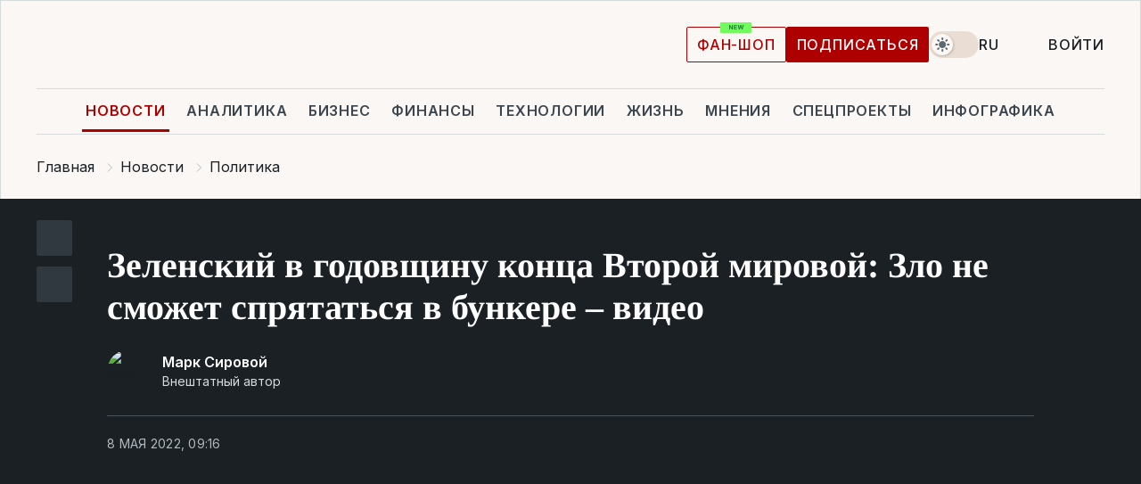

--- FILE ---
content_type: text/css
request_url: https://cdn.liga.net/assets/css/global.css?v=2026012101
body_size: 28288
content:
/*!
 * Toastify js 1.12.0
 * https://github.com/apvarun/toastify-js
 * @license MIT licensed
 *
 * Copyright (C) 2018 Varun A P
 */

.toastify {
    padding: 12px 20px;
    color: #ffffff;
    display: inline-block;
    box-shadow: 0 3px 6px -1px rgba(0, 0, 0, 0.12), 0 10px 36px -4px rgba(77, 96, 232, 0.3);
    background: -webkit-linear-gradient(315deg, #73a5ff, #5477f5);
    background: linear-gradient(135deg, #73a5ff, #5477f5);
    position: fixed;
    opacity: 0;
    transition: all 0.4s cubic-bezier(0.215, 0.61, 0.355, 1);
    border-radius: 2px;
    cursor: pointer;
    text-decoration: none;
    max-width: calc(50% - 20px);
    z-index: 2147483647;
}

.toastify.on {
    opacity: 1;
}

.toast-close {
    background: transparent;
    border: 0;
    color: white;
    cursor: pointer;
    font-family: inherit;
    font-size: 1em;
    opacity: 0.4;
    padding: 0 5px;
}

.toastify-right {
    right: 15px;
}

.toastify-left {
    left: 15px;
}

.toastify-top {
    top: -150px;
}

.toastify-bottom {
    bottom: -150px;
}

.toastify-rounded {
    border-radius: 25px;
}

.toastify-avatar {
    width: 1.5em;
    height: 1.5em;
    margin: -7px 5px;
    border-radius: 2px;
}

.toastify-center {
    margin-left: auto;
    margin-right: auto;
    left: 0;
    right: 0;
    max-width: fit-content;
    max-width: -moz-fit-content;
}

@media only screen and (max-width: 360px) {
    .toastify-right, .toastify-left {
        margin-left: auto;
        margin-right: auto;
        left: 0;
        right: 0;
        max-width: fit-content;
    }
}

:root{--inter-font: 'Inter', sans-serif;--tinos-font: 'Tinos', serif;--body-bg: #FAF7F4;--body-color: #1A2024;--white-color: #fff;--white-to-black: #fff;--white-to-dark: #fff;--white-to-gray: #FAF7F4;--bg-to-dark: #FAF7F4;--navbar-dark: #252C32;--navbar-dark2: #252C32;--navbar-gray: #B0BABF;--logo-bg: #191F3B;--footer-bg: #1A2024;--red: #AE0000;--red-to-gray: #AE0000;--red-to-white: #AE0000;--red-hover: #E40D24;--red-to-light: #AE0000;--light-red: #E40D24;--red-accent: #EC001E;--dark: #1a2024;--dark2: #303940;--dark3: #303940;--dark-fixed: #222222;--dark-fixed2: #303940;--dark-to-red: #1a2024;--dark-to-light: #b0babf;--gray: #48535b;--gray2: #3C464E;--gray3: #5B6871;--gray4: #5B6871;--gray5: #3C464E;--gray6: #48535b;--gray7: #B0BABF;--gray8: #E8E8E8;--gray9: #5B6871;--gray10: #E5E9EB;--light: #F6F8F9;--light2: #D5DADD;--light3: #F6F8F9;--light4: #D5DADD;--light5: #D9D9D9;--bd: #d5dadd;--bd2: #1A2024;--blue: #5164B6;--blue-2: #7485D1;--blue-3: #2d9cdb;--blue-4: #0046C6;--blue-to-yellow: #0046C6;--dropdown-bg: #48535B;--dropdown-text: #b0babf;--dropdown-bg-hover: #F5F1ED;--dropdown-text-hover: #ae0000;--button-dark-bg: #fff;--cofee-to-dark: #DCC8B6;--badge-color: #48535B;--paper: #F0E9E2;--paper2: #EFEBE6;--paper3: #EFEBE6;--paper4: #EBE7E3;--disabled: #9AA6AC;--black: #000;--black-to-white: #000}[data-theme=dark]:not(button,a){--logo-bg: #fff;--body-bg: #1A2024;--body-color: #FAF7F4;--footer-bg: #252C32;--bg-to-dark: #3c464e;--white-to-black: #252C32;--white-to-dark: #1A2024;--white-to-gray: #b0babf;--navbar-dark2: #FFF;--red: #E40D24;--red-hover: #AE0000;--red-to-gray: #5B6871;--red-to-white: #fff;--red-to-light: #FF8585;--dark: #f6f8f9;--dark2: #f6f8f9;--dark3: #252c32;--dark-to-red: #E40D24;--gray: #b0babf;--gray2: #F6F8F9;--gray3: #b0babf;--gray6: #FFFFFF;--gray7: #48535B;--gray8: #252C32;--gray9: #fff;--bd: #303940;--bd2: #b0babf;--light2: #D5DADD;--light3: #48535B;--light4: #303940;--light5: #252C32;--button-dark-bg: #5b6871;--dropdown-bg: #48535B;--dropdown-text: #fff;--dropdown-bg-hover: rgb(0 0 0 / 44%);--dropdown-text-hover: #F5F1ED;--cofee-to-dark: #252C32;--badge-color: #b0babf;--paper2: #252C32;--paper3: #b0babf;--paper4: #5B6871;--black-to-white: #fff;--blue-to-yellow: #FFDE06}@keyframes arrow-anim{0%{transform:translateX(0)}50%{transform:translateX(1px)}100%{transform:translateX(0)}}html{box-sizing:border-box}*,::after,::before{box-sizing:inherit}body,html{margin:0;scroll-behavior:smooth}html{position:relative;tab-size:4;-webkit-text-size-adjust:100%;text-size-adjust:100%;-webkit-tap-highlight-color:rgba(0,0,0,0)}html:focus-within{scroll-behavior:smooth}body{text-rendering:optimizespeed}details>summary{list-style:none}summary{display:list-item}details summary::-webkit-details-marker{display:none}h1,h2,h3,h4,p{font-size:inherit;font-weight:inherit;margin:0}ul,ol,dl,dd{margin:0;padding:0}p{margin:0}label,time{display:block}figure,blockquote{margin:0}a:not([class]){text-decoration-skip-ink:auto}a{text-decoration:none;color:inherit}img,picture,svg,video{display:block;height:auto;max-width:100%}b,strong{font-weight:900}address{font-style:normal}button{margin:0;padding:0;border-color:rgba(0,0,0,0);background-color:rgba(0,0,0,0);font:inherit;font-size:100%;color:inherit;line-height:1;cursor:pointer;outline:0;text-align:left}button:disabled{cursor:default}[type=button],[type=reset],[type=submit],button{-webkit-appearance:none}input,textarea,button,select{-webkit-appearance:none;appearance:none;border:none;border-radius:0;background-color:rgba(0,0,0,0);font:inherit;line-height:1}input:-webkit-autofill,textarea:-webkit-autofill,select:-webkit-autofill{box-shadow:0 0 0px 1000px var(--white-to-black) inset !important;transition:background-color 5000s ease-in-out 0s;caret-color:var(--body-color) !important;-webkit-text-fill-color:var(--body-color) !important}input:-moz-autofill,textarea:-moz-autofill,select:-moz-autofill{box-shadow:0 0 0px 1000px var(--white-to-black) inset !important;transition:background-color 5000s ease-in-out 0s;caret-color:var(--body-color) !important;-webkit-text-fill-color:var(--body-color) !important}input:focus,textarea:focus,select:focus{outline:none;box-shadow:none}.flex{display:flex}.inline-flex{display:inline-flex}.items-start{align-items:flex-start}.items-center{align-items:center}.items-end{align-items:flex-end}.flex-col{flex-direction:column}.justify-start{justify-content:flex-start}.justify-center{justify-content:center}.justify-end{justify-content:flex-end}.justify-between{justify-content:space-between}.justify-around{justify-content:space-around}.justify-evenly{justify-content:space-evenly}.grid{display:grid}.inline-grid{display:inline-grid}@media(max-width: 766px){.hide-sm{display:none}}@media(max-width: 992px){.hide-md{display:none !important}}@media(min-width: 993px){.hide-all-pc{display:none !important}}@media(min-width: 767px){.hide-min-md{display:none}}@media(min-width: 992px){.hide-min-pc{display:none !important}}/*! normalize.css v8.0.1 | MIT License | github.com/necolas/normalize.css */html{line-height:1.15;-webkit-text-size-adjust:100%}body{margin:0}main{display:block}h1{font-size:2em;margin:.67em 0}hr{box-sizing:content-box;height:0;overflow:visible}pre{font-family:monospace,monospace;font-size:1em}a{background-color:transparent}abbr[title]{border-bottom:none;text-decoration:underline;text-decoration:underline dotted}b,strong{font-weight:bolder}code,kbd,samp{font-family:monospace,monospace;font-size:1em}small{font-size:80%}sub,sup{font-size:75%;line-height:0;position:relative;vertical-align:baseline}sub{bottom:-0.25em}sup{top:-0.5em}img{border-style:none}button,input,optgroup,select,textarea{font-family:inherit;font-size:100%;line-height:1.15;margin:0}button,input{overflow:visible}button,select{text-transform:none}button,[type=button],[type=reset],[type=submit]{-webkit-appearance:button}button::-moz-focus-inner,[type=button]::-moz-focus-inner,[type=reset]::-moz-focus-inner,[type=submit]::-moz-focus-inner{border-style:none;padding:0}button:-moz-focusring,[type=button]:-moz-focusring,[type=reset]:-moz-focusring,[type=submit]:-moz-focusring{outline:1px dotted ButtonText}fieldset{padding:.35em .75em .625em}legend{box-sizing:border-box;color:inherit;display:table;max-width:100%;padding:0;white-space:normal}progress{vertical-align:baseline}textarea{overflow:auto}[type=checkbox],[type=radio]{box-sizing:border-box;padding:0}[type=number]::-webkit-inner-spin-button,[type=number]::-webkit-outer-spin-button{height:auto}[type=search]{-webkit-appearance:textfield;outline-offset:-2px}[type=search]::-webkit-search-decoration{-webkit-appearance:none}::-webkit-file-upload-button{-webkit-appearance:button;font:inherit}details{display:block}summary{display:list-item}template{display:none}[hidden]{display:none}.tippy-box[data-animation=fade][data-state=hidden]{opacity:0}[data-tippy-root]{max-width:calc(100vw - 10px)}.tippy-box{position:relative;background-color:#333;color:#fff;border-radius:4px;font-size:14px;line-height:1.4;white-space:normal;outline:0;transition-property:transform,visibility,opacity}.tippy-box[data-placement^=top]>.tippy-arrow{bottom:0}.tippy-box[data-placement^=top]>.tippy-arrow:before{bottom:-7px;left:0;border-width:8px 8px 0;border-top-color:initial;transform-origin:center top}.tippy-box[data-placement^=bottom]>.tippy-arrow{top:0}.tippy-box[data-placement^=bottom]>.tippy-arrow:before{top:-7px;left:0;border-width:0 8px 8px;border-bottom-color:initial;transform-origin:center bottom}.tippy-box[data-placement^=left]>.tippy-arrow{right:0}.tippy-box[data-placement^=left]>.tippy-arrow:before{border-width:8px 0 8px 8px;border-left-color:initial;right:-7px;transform-origin:center left}.tippy-box[data-placement^=right]>.tippy-arrow{left:0}.tippy-box[data-placement^=right]>.tippy-arrow:before{left:-7px;border-width:8px 8px 8px 0;border-right-color:initial;transform-origin:center right}.tippy-box[data-inertia][data-state=visible]{transition-timing-function:cubic-bezier(0.54, 1.5, 0.38, 1.11)}.tippy-arrow{width:16px;height:16px;color:#333}.tippy-arrow:before{content:"";position:absolute;border-color:transparent;border-style:solid}.tippy-content{position:relative;padding:5px 9px;z-index:1}.button{display:inline-flex;align-items:center;justify-content:center;position:relative;flex-shrink:0;padding:.9375rem .75rem;background-color:rgba(0,0,0,0);border:1px solid rgba(0,0,0,0);font-weight:500;font-size:1rem;line-height:1rem;letter-spacing:.8px;text-transform:uppercase;text-align:center;text-decoration:none;color:var(--white-color);cursor:pointer;border-radius:2px;-webkit-border-radius:2px;-moz-border-radius:2px;background:var(--red);transition:.5s}@media(min-width: 992px){.button{padding:1.3125rem .75rem}}.button-yellow{background:#fbe032;color:#343434}.button:hover{background:var(--red-hover);border-color:var(--red-hover);transition:.5s;text-decoration:none !important}.button.skeleton{border:0}.button.skeleton:hover{border:0;background:#ececec}.button[disabled]{cursor:default;opacity:.8}.button.loading{pointer-events:none}.button.loading::after{content:"";margin-left:8px;border:2px solid rgba(0,0,0,0);border-top:2px solid currentColor;border-radius:50%;width:14px;height:14px;display:inline-block;animation:spin .6s linear infinite}@keyframes spin{to{transform:rotate(360deg)}}.button-outline{background:0;color:var(--red-to-white);border-color:var(--red-to-gray)}.button-outline:hover{color:var(--white-color);background:var(--red-to-gray);border-color:var(--red-to-gray)}.button-sm{padding:.5rem .8125rem}@media(min-width: 767px){.button-sm{padding:.6875rem .6875rem !important}}.button-lg{width:100%}.button-outline-gray{color:var(--dark);background:0;border:1px solid var(--gray4)}.button-outline-gray:hover{background:var(--dark);color:var(--white-to-black);border-color:var(--dark)}.button-outline-gray:hover .button__icon{fill:var(--body-color);transition:.5s}.button-black{background-color:var(--black)}.l-form{display:grid;font-size:.3125rem;width:100%;gap:1.5rem}.l-form__item{display:grid;gap:.35rem}.l-form__item label{color:var(--color3);font-weight:400;font-size:.875rem}.l-form__item label span{color:var(--red)}.l-form__item--input textarea,.l-form__item--input input,.l-form__item--input select{font-size:.875rem}.l-form__actions{display:flex;gap:1rem;width:100%}@media(min-width: 992px){.l-form__actions{justify-content:flex-end}}.l-form__actions .button{min-height:48px}@media(max-width: 480px){.l-form__actions .button{width:calc(50% - .5rem)}}.s-networks{display:inline-flex;align-items:center;margin:0;padding:0;list-style-type:none;gap:1.125rem}.s-networks__item{display:inline-flex}.s-networks__link{display:flex;align-items:center;justify-content:center;fill:var(--navbar-gray);width:2rem;height:2rem}.s-networks__link svg{display:inline-flex;align-items:center;max-height:1.0625rem;max-width:1.0625rem}.s-networks__link:hover{fill:var(--white-color)}.s-networks__link:focus svg,.s-networks__link:active svg{fill:var(--gray3)}.dropdown-widget{display:flex;position:relative;color:var(--dark);fill:var(--dropdown-text)}.dropdown-widget.active .dropdown-widget__list{display:block}.dropdown-widget.dropdown-widget--profile .dropdown-widget__list{min-width:180px}.dropdown-widget__current{display:flex;align-items:center;min-height:1.5rem;color:var(--body-color);font-weight:500;font-size:1rem;line-height:1rem;letter-spacing:.8px;max-width:9.375rem;overflow:hidden;text-overflow:ellipsis;white-space:nowrap;text-transform:uppercase}.dropdown-widget__current .dropdown-widget__icon{margin-right:.8125rem;fill:var(--body-color);max-width:21px;max-height:21px}.dropdown-widget__current svg{fill:var(--body-color);margin-left:9px}.dropdown-widget__current:hover{cursor:pointer}@media(min-width: 767px){.dropdown-widget__current:hover{text-decoration:none}}.dropdown-widget__icon{fill:inherit;max-width:1.3125rem;max-height:1.3125rem;flex-shrink:0}.dropdown-widget__list{position:absolute;top:calc(100% + 7px);left:50%;transform:translateX(-50%);margin:0;padding:0;list-style-type:none;border-radius:2px;background:var(--button-dark-bg);box-shadow:0px 12px 18px 0px rgba(0,0,0,.2),0px 0px 1px 0px #000;z-index:99999999999;display:none}.dropdown-widget__list::before{content:"";position:absolute;left:0;right:0;top:-0.3125rem;width:.625rem;height:.625rem;margin:0 auto;transform:rotate(45deg);background:inherit;border-left:1px solid rgba(0,0,0,.2);border-top:1px solid rgba(0,0,0,.2);z-index:-1}.dropdown-widget__link{display:flex;align-items:center;width:100%;gap:.5rem;background:0;border:0;font-size:.875rem;padding:.75rem .75rem;color:inherit;white-space:nowrap;text-transform:uppercase}.dropdown-widget__link svg{margin-left:-0.25rem}.dropdown-widget__link:hover{text-decoration:none;fill:var(--dropdown-text-hover);color:var(--dropdown-text-hover);background:var(--dropdown-bg-hover)}@media(min-width: 992px){.header-menu{display:flex;align-items:center;position:relative;overflow:hidden}.header-menu.is-loaded{overflow:visible}.header-menu.active .header-menu__dropdown{display:flex}.header-menu.active .header-menu__dropdown::before{display:block}}.header-menu__list{display:flex;flex-direction:column;margin:0;padding:0;list-style-type:none;color:var(--dark-gray)}@media(min-width: 992px){.header-menu__list{flex-direction:row;align-items:center;justify-content:space-between;flex:1 1 auto;flex-wrap:wrap;max-height:3.1875rem;gap:1.5625rem;margin-bottom:-1px}}@media(min-width: 992px){.header-menu__list{gap:.9375rem}}.header-menu__dropdown{padding:0;margin:0;list-style-type:none;display:none}@media(min-width: 992px){.header-menu__dropdown{position:absolute;top:calc(100% + .6875rem);width:auto;right:-3.125rem;flex-direction:column;border-radius:2px;background:var(--button-dark-bg);box-shadow:0px 12px 18px 0px rgba(0,0,0,.2),0px 0px 1px 0px #000;z-index:995}.header-menu__dropdown::before{content:"";position:absolute;display:none;left:0;right:0;top:-0.3125rem;width:.625rem;height:.625rem;margin:0 auto;transform:rotate(45deg);background:inherit;border-left:1px solid rgba(0,0,0,.2);border-top:1px solid rgba(0,0,0,.2);z-index:-1}.header-menu__dropdown a{display:flex;align-items:center;width:100%;gap:.5rem;background:0;border:0;font-size:.875rem;padding:.75rem .75rem;color:inherit;white-space:nowrap}.header-menu__dropdown a:hover{text-decoration:none;fill:var(--dropdown-text-hover);color:var(--dropdown-text-hover);background:var(--dropdown-bg-hover)}}.header-menu__item{border-bottom:1px solid var(--bd)}@media(max-width: 991px){.header-menu__item.order{order:-1}}.header-menu__item.hidden-pc{border-bottom:0;margin-top:1.875rem}.header-menu__item.hidden-pc:first-child{margin-top:.9375rem}.header-menu__item.hidden-pc .header-menu__link{padding:0;font-size:.875rem;line-height:1.125rem}@media(max-width: 991px){.header-menu__item{flex-direction:column}}@media(min-width: 992px){.header-menu__item{display:inline-flex;border-bottom:0;position:relative}.header-menu__item:nth-child(5){margin-bottom:0}.header-menu__item:last-child{margin-right:0}.header-menu__item:first-child{margin-left:0}.header-menu__item.is-dropdown:hover .header-menu__droplist{opacity:1;visibility:visible;transition:.2s}.header-menu__item.is-dropdown:hover .header-menu__link svg{transition:.5s;fill:var(--red);transform:rotate(180deg)}.header-menu__item.is-dropdown .header-menu__link{display:flex;align-items:center;fill:var(--gray2)}.header-menu__item.is-dropdown .header-menu__link svg{margin-left:5px;width:10px;height:7px;transition:.5s}}@media(min-width: 1200px){.header-menu__item{padding-bottom:0}}.header-menu__item.active>.header-menu__link{color:var(--red)}@media(min-width: 992px){.header-menu__item.active>.header-menu__link::after{opacity:1;visibility:visible;transition:.5s;width:100%}}.header-menu__link{display:flex;padding:1.125rem 0;width:100%;position:relative;font-weight:500;font-size:1.125rem;line-height:1.5rem;letter-spacing:.8px;text-transform:uppercase;color:inherit}.header-menu__link svg.visible{margin-left:7px;flex-shrink:0;display:block}@media(max-width: 991px){.header-menu__link{color:var(--body-color)}.header-menu__link svg{display:none}}@media(min-width: 992px){.header-menu__link{width:auto;font-weight:600;padding:.875rem .25rem}.header-menu__link::after{content:"";position:absolute;left:0;right:0;bottom:0;height:3px;background:var(--red);opacity:0;visibility:hidden;transition:.4s;width:0;margin:0 auto}.header-menu__link:hover{color:var(--red);text-decoration:none}.header-menu__link:hover::after{opacity:1;visibility:visible;transition:.5s;width:100%}}@media(min-width: 992px){.header-menu__link{font-size:1rem;line-height:normal}}@media(min-width: 1200px){.header-menu__link{font-weight:600;color:var(--gray2)}}.header-menu__button{margin-left:.625rem;display:flex;flex-shrink:0;cursor:pointer;width:2rem;height:2rem;border-radius:.25rem;justify-content:center;transition:all ease-in 200ms}.header-menu__button:focus,.header-menu__button:active,.header-menu__button:hover{color:#303940;background:#ebebeb}@media(max-width: 991px){.header-menu__button{display:none !important}}.header-menu.active .header-menu__button{color:#303940;background:#ebebeb;border-radius:.25rem}.header-menu__droplist{padding:0;margin:0;list-style-type:none}@media(min-width: 992px){.header-menu__droplist{position:absolute;top:calc(100% + .6875rem);right:-50%;flex-direction:column;width:140px;opacity:0;visibility:hidden;transition:.2s;border-radius:2px;background:var(--button-dark-bg);box-shadow:0px 12px 18px 0px rgba(0,0,0,.2),0px 0px 1px 0px #000;z-index:995}.header-menu__droplist::before{content:"";position:absolute;left:0;right:0;top:-0.3125rem;width:.625rem;height:.625rem;margin:0 auto;transform:rotate(45deg);background:inherit;border-left:1px solid rgba(0,0,0,.2);border-top:1px solid rgba(0,0,0,.2);z-index:-1}.header-menu__droplist a{padding:.75rem .75rem;white-space:normal !important}.header-menu__droplist a:hover{text-decoration:none;fill:var(--dropdown-text-hover);color:var(--dropdown-text-hover);background:var(--dropdown-bg-hover)}}@media(max-width: 991px){.header-menu__droplist li{border-top:1px solid var(--bd)}}.language-widget{display:flex;flex-direction:row-reverse;color:var(--mid-gray);font-weight:500;font-size:1.125rem;line-height:normal;text-transform:uppercase}@media(min-width: 767px){.language-widget{position:relative;font-weight:600;font-size:1rem;text-align:center;color:var(--navbar-gray)}.language-widget.is-active .language-widget__dropdown{opacity:1;visibility:visible;transition:.5s}.language-widget.is-active .language-widget__current{color:var(--white-color)}.language-widget:hover .language-widget__current{color:var(--white-color)}}.language-widget__current{display:flex;padding:1.125rem .75rem;cursor:pointer}@media(max-width: 766px){.language-widget__current.is-active{color:var(--dark);border-bottom:.125rem solid var(--red)}}@media(min-width: 767px){.language-widget__current{padding:0 .5rem}.language-widget__current:hover{color:var(--red)}}.language-widget__dropdown{display:flex;align-items:center;margin:0;padding:0;list-style-type:none}@media(min-width: 767px){.language-widget__dropdown{flex-direction:column;position:absolute;left:0;right:0;top:100%;width:2.5rem;margin:.625rem 0 0 0;padding:0;list-style-type:none;background:var(--dropdown-bg);border-radius:2px;-webkit-border-radius:2px;-moz-border-radius:2px;box-shadow:0px 0px 1px rgba(26,32,36,.32);visibility:hidden;opacity:0;transition:.2s;z-index:95}.language-widget__dropdown::after{content:"";position:absolute;left:0;right:0;top:-0.4375rem;width:0;height:0;margin:0 auto;border-left:.4375rem solid rgba(0,0,0,0);border-right:.4375rem solid rgba(0,0,0,0);border-bottom:.5rem solid var(--dropdown-bg)}.language-widget__dropdown a{color:var(--dark-gray);font-weight:500}}.language-widget__link{display:flex;padding:1.125rem .75rem}@media(min-width: 767px){.language-widget__link{padding:.5rem}}.language-widget__link:hover{color:var(--red)}.search-widget.is-visible .search-widget__form{opacity:1;background:var(--white-color);max-width:80%;border-radius:4px;-webkit-border-radius:4px;-moz-border-radius:4px;border:0;z-index:95}@media(min-width: 1200px){.search-widget.is-visible .search-widget__form{max-width:45%}}.search-widget.is-visible .search-widget__input{height:3.75rem;max-width:80%;width:100%;color:var(--navbar-dark);font-size:1.5rem;line-height:normal}.search-widget.is-visible .search-widget__input::placeholder{color:var(--navbar-dark);font-size:24px;line-height:normal}.search-widget__btn{display:flex;width:1.125rem;height:1.125rem;fill:var(--navbar-gray);transition:.5s;cursor:pointer}.search-widget__btn:hover{fill:var(--red);transition:.5s}.search-widget__form{position:fixed;left:50%;top:50%;transform:translate(-50%, -50%);background:var(--cofee);border-radius:4px;-webkit-border-radius:4px;-moz-border-radius:4px;opacity:0;z-index:959;max-width:37.5rem;width:100%;margin:auto;z-index:-999999999999}.search-widget__input{width:100%;height:2.5rem;padding:0 60px 0 .9375rem;background:0;border:0;outline:none;box-shadow:none;font-weight:400;font-size:1rem;line-height:normal;color:var(--dark)}.search-widget__input *::placeholder{color:var(--mid-gray)}@media(min-width: 992px){.search-widget__input{height:3.125rem;font-size:1.5625rem;line-height:1.5625rem}}.search-widget__send{display:flex;align-items:center;justify-content:center;position:absolute;right:.8125rem;top:.8125rem;width:2rem;height:2rem;border:0;background:0;cursor:pointer;fill:var(--navbar-gray)}.search-widget__send:hover{fill:var(--red)}.search-widget__send svg{width:1.125rem;height:1.125rem}.search-widget__send:focus,.search-widget__send:active{background:#ebebeb;border-radius:.25rem}.search-widget__send:focus svg,.search-widget__send:active svg{fill:#303940}input[type=search]::-webkit-search-cancel-button,input[type=search]::-webkit-search-clear-button{display:none}input[type=search]::-webkit-search-cancel-button,input[type=search]::-webkit-search-clear-button,input[type=search]::-moz-search-clear-button,input[type=search]::-ms-clear{display:none}input[type=search]::-webkit-search-cancel-button,input[type=search]::-webkit-search-clear-button{-webkit-appearance:none;appearance:none;display:none}.custom-checkbox{display:inline-flex;cursor:pointer}.custom-checkbox:not(.has-error):hover .custom-checkbox__text{text-decoration:underline}.custom-checkbox.has-error span{color:var(--red)}.custom-checkbox.has-error span::before{border-color:var(--red)}.custom-checkbox input{display:none}.custom-checkbox input:checked+span{color:var(--dark) !important}.custom-checkbox input:checked+span::before{border:1px solid var(--bd)}.custom-checkbox input:checked+span::after{content:"";width:20px;height:14px;display:block;position:absolute;left:.4375rem;top:.625rem;background-image:url("data:image/svg+xml,%3Csvg width=%2720%27 height=%2714%27 viewBox=%270 0 20 14%27 fill=%27none%27 xmlns=%27http://www.w3.org/2000/svg%27%3E%3Cpath fill-rule=%27evenodd%27 clip-rule=%27evenodd%27 d=%27M18.9427 0.724C19.1926 0.974037 19.333 1.31311 19.333 1.66667C19.333 2.02022 19.1926 2.3593 18.9427 2.60933L8.27599 13.276C8.02596 13.526 7.68688 13.6664 7.33333 13.6664C6.97977 13.6664 6.6407 13.526 6.39066 13.276L1.05733 7.94267C0.814449 7.6912 0.680057 7.35439 0.683095 7.0048C0.686133 6.6552 0.826358 6.32079 1.07357 6.07358C1.32078 5.82636 1.6552 5.68614 2.00479 5.6831C2.35439 5.68006 2.69119 5.81446 2.94266 6.05733L7.33333 10.448L17.0573 0.724C17.3074 0.474039 17.6464 0.333618 18 0.333618C18.3535 0.333618 18.6926 0.474039 18.9427 0.724Z%27 fill=%27%2300C608%27/%3E%3C/svg%3E%0A")}.custom-checkbox span{display:flex;align-items:center;position:relative;color:var(--bd2);font-size:.875rem;line-height:1.125rem;text-align:left;transition:.5s}.custom-checkbox span::before{content:"";width:2rem;height:2rem;flex-shrink:0;background:#fff;border-radius:.125rem;margin-right:.5rem;border:1px solid var(--bd)}.input-text{position:relative;width:100%}.input-text.input-text--invalid .input-text__field{border-color:var(--red);box-shadow:none}.input-text.input-text--invalid .input-text__label{color:var(--red)}.input-text.input-text--invalid .input-text__error{display:inline-flex}.input-text:not(.input-text--invalid) input:focus~.input-text__helper{display:flex;align-items:center}.input-text.has-success .input-text__helper{display:none !important}.input-text--verification{display:flex;gap:1.25rem;margin:0 auto}@media(min-width: 992px){.input-text--verification{gap:2.5rem;max-width:25.625rem}}.input-text--verification input{text-align:center}.input-text--verification input:last-child{pointer-events:all}.input-text--verification input[disabled]{background:none;border-color:var(--bd) !important;box-shadow:none !important}.input-text--verification input:not(.active):focus,.input-text--verification input:not(.active):hover{box-shadow:none;border-color:var(--bd) !important;box-shadow:none !important}.input-text--verification input.input-text--invalid{border-color:var(--red);box-shadow:none}.input-text--verification input.active:not([disabled]):focus{border-color:var(--blue) !important;box-shadow:0px 0px 4px 0px #649eff}@keyframes shake{0%{transform:translateX(0)}25%{transform:translateX(-5px)}50%{transform:translateX(5px)}75%{transform:translateX(-5px)}100%{transform:translateX(0);border-color:var(--red)}}.input-text--verification.input-text--error{animation:shake .4s ease-in-out}.input-text--verification.input-text--error input{border-color:var(--red)}.input-text__field{width:100%;height:3.25rem;padding:.5rem;border:1px solid var(--bd);transition:.5s;color:var(--body-color);outline:0;box-shadow:none;border-radius:2px;-webkit-border-radius:2px;-moz-border-radius:2px}.input-text__field:focus{border-color:var(--blue);transition:.5s;box-shadow:0 0 4px 0 #649eff}.input-text input:-webkit-autofill,.input-text input:-webkit-autofill:hover,.input-text input:-webkit-autofill:focus{-webkit-text-fill-color:var(--body-color) !important;-webkit-box-shadow:0 0 0px 1000px var(--white-to-black) inset;transition:background-color 5000s ease-in-out 0s;caret-color:var(--body-color) !important}.input-text__error{display:none;align-items:center;position:absolute;left:0;top:calc(100% + .25rem);color:var(--red);font-size:.75rem;font-style:italic;line-height:.25rem}@media(min-width: 767px){.input-text__error{font-size:.875rem}}.input-text__error::before{content:"";width:20px;height:20px;flex-shrink:0;display:block;background-image:url("data:image/svg+xml,%3Csvg width=%2720%27 height=%2720%27 viewBox=%270 0 20 20%27 fill=%27none%27 xmlns=%27http://www.w3.org/2000/svg%27%3E%3Cpath fill-rule=%27evenodd%27 clip-rule=%27evenodd%27 d=%27M16.6667 10C16.6667 11.7682 15.9643 13.4638 14.7141 14.7141C13.4638 15.9643 11.7682 16.6667 10 16.6667C8.23193 16.6667 6.53624 15.9643 5.286 14.7141C4.03575 13.4638 3.33337 11.7682 3.33337 10C3.33337 8.23193 4.03575 6.53624 5.286 5.286C6.53624 4.03575 8.23193 3.33337 10 3.33337C11.7682 3.33337 13.4638 4.03575 14.7141 5.286C15.9643 6.53624 16.6667 8.23193 16.6667 10ZM10.8334 13.3334C10.8334 13.5544 10.7456 13.7663 10.5893 13.9226C10.433 14.0789 10.2211 14.1667 10 14.1667C9.77903 14.1667 9.56707 14.0789 9.41079 13.9226C9.2545 13.7663 9.16671 13.5544 9.16671 13.3334C9.16671 13.1124 9.2545 12.9004 9.41079 12.7441C9.56707 12.5878 9.77903 12.5 10 12.5C10.2211 12.5 10.433 12.5878 10.5893 12.7441C10.7456 12.9004 10.8334 13.1124 10.8334 13.3334ZM10 5.83337C9.77903 5.83337 9.56707 5.92117 9.41079 6.07745C9.2545 6.23373 9.16671 6.44569 9.16671 6.66671V10C9.16671 10.2211 9.2545 10.433 9.41079 10.5893C9.56707 10.7456 9.77903 10.8334 10 10.8334C10.2211 10.8334 10.433 10.7456 10.5893 10.5893C10.7456 10.433 10.8334 10.2211 10.8334 10V6.66671C10.8334 6.44569 10.7456 6.23373 10.5893 6.07745C10.433 5.92117 10.2211 5.83337 10 5.83337Z%27 fill=%27%23E40D24%27/%3E%3C/svg%3E%0A")}.input-text input:focus+label,.input-text input:not(:placeholder-shown)~label{color:var(--blue);top:-0.625rem;transition:.5s;background:var(--white-color)}.input-text input:not(:placeholder-shown)~.input-text__helper{display:none !important}.input-text input:focus+label{color:var(--blue)}.input-text__helper{position:absolute;left:0;top:calc(100% + .25rem);display:none;max-width:200px;text-align:left;color:var(--blue-2);font-size:14px;font-style:italic}.input-text__helper::before{content:"";width:20px;height:20px;display:block;flex-shrink:0;background-image:url("data:image/svg+xml,%3Csvg width=%2720%27 height=%2720%27 viewBox=%270 0 20 20%27 fill=%27none%27 xmlns=%27http://www.w3.org/2000/svg%27%3E%3Cpath fill-rule=%27evenodd%27 clip-rule=%27evenodd%27 d=%27M16.6667 10C16.6667 11.7682 15.9643 13.4638 14.7141 14.7141C13.4638 15.9643 11.7681 16.6667 10 16.6667C8.2319 16.6667 6.53621 15.9643 5.28596 14.7141C4.03572 13.4638 3.33334 11.7682 3.33334 10C3.33334 8.23193 4.03572 6.53624 5.28596 5.286C6.53621 4.03575 8.2319 3.33337 10 3.33337C11.7681 3.33337 13.4638 4.03575 14.7141 5.286C15.9643 6.53624 16.6667 8.23193 16.6667 10ZM10.8333 6.66671C10.8333 6.88772 10.7455 7.09968 10.5893 7.25596C10.433 7.41224 10.221 7.50004 10 7.50004C9.779 7.50004 9.56703 7.41224 9.41075 7.25596C9.25447 7.09968 9.16668 6.88772 9.16668 6.66671C9.16668 6.44569 9.25447 6.23373 9.41075 6.07745C9.56703 5.92117 9.779 5.83337 10 5.83337C10.221 5.83337 10.433 5.92117 10.5893 6.07745C10.7455 6.23373 10.8333 6.44569 10.8333 6.66671ZM9.16668 9.16671C8.94566 9.16671 8.7337 9.2545 8.57742 9.41079C8.42114 9.56707 8.33334 9.77903 8.33334 10C8.33334 10.2211 8.42114 10.433 8.57742 10.5893C8.7337 10.7456 8.94566 10.8334 9.16668 10.8334V13.3334C9.16668 13.5544 9.25447 13.7663 9.41075 13.9226C9.56703 14.0789 9.779 14.1667 10 14.1667H10.8333C11.0544 14.1667 11.2663 14.0789 11.4226 13.9226C11.5789 13.7663 11.6667 13.5544 11.6667 13.3334C11.6667 13.1124 11.5789 12.9004 11.4226 12.7441C11.2663 12.5878 11.0544 12.5 10.8333 12.5V10C10.8333 9.77903 10.7455 9.56707 10.5893 9.41079C10.433 9.2545 10.221 9.16671 10 9.16671H9.16668Z%27 fill=%27%237485D1%27/%3E%3C/svg%3E%0A")}.input-text__label{position:absolute;left:.5rem;top:.9375rem;color:var(--navbar-gray);font-size:1.125rem;line-height:1.375rem;transition:.5s}.input-text__show-pass{position:absolute;right:.5rem;top:.625rem;display:flex;align-items:center;justify-content:center;width:2rem;height:2rem;fill:var(--bd);transition:.5s;background:var(--white-color)}.input-text__show-pass svg{max-height:100%}.input-text__show-pass:hover{cursor:pointer;fill:var(--red);transition:.5s}.input-text__forgot{position:absolute;right:0;top:3.75rem;color:var(--navbar-dark);text-align:right;font-size:.875rem;line-height:1.25rem;transition:.5s;text-decoration:underline}.input-text__forgot:hover{cursor:pointer;transition:.5s;text-decoration:none}.input-text__clear{position:absolute;right:10px;top:10px;display:flex;align-items:center;justify-content:center;width:2rem;height:2rem;cursor:pointer}.input-text__clear svg{fill:var(--body-color);transition:.5s}.input-text__clear:hover svg{transition:.5s;fill:var(--red)}textarea.input-text__field{height:auto;font-size:.875rem}.modal{position:fixed;z-index:999999999}.modal__overlay{position:fixed;top:0;left:0;right:0;bottom:0;background:rgba(0,0,0,.6);display:flex;justify-content:center;align-items:center}.modal:not(.toast-popup){align-items:center;justify-content:center;left:0;right:0;top:0;bottom:0;width:100%;height:100%}.modal:not(.toast-popup) .modal__content{z-index:9;width:100%;max-width:495px;padding:0 10px}.modal.toast-popup{position:fixed;right:0px;bottom:0px;z-index:999999;width:100%;max-width:460px;padding:15px}.modal.toast-popup .modal__overlay{display:none}.modal.toast-popup .toast-modal{position:relative;padding:20px;border-radius:6px;background:var(--navbar-dark2);color:var(--white-to-black)}.modal.toast-popup .toast-modal__close{position:absolute;right:10px;top:10px;fill:var(--body-bg);cursor:pointer}.modal.toast-popup .toast-modal__header{display:flex;gap:20px;align-items:center;fill:var(--white-to-black)}.modal.toast-popup .toast-modal__header svg,.modal.toast-popup .toast-modal__header img{flex-shrink:0;max-width:104px}.modal.toast-popup .toast-modal__title{font-weight:bold;font-size:24px}.modal.toast-popup .toast-modal__caption{margin-top:12px}.modal.toast-popup .toast-modal__text{font-size:17px;margin-top:12px}.modal.toast-popup .toast-modal__footer{margin-top:27px}.modal.toast-popup .toast-modal__btn{height:50px;outline:none;box-shadow:none}.modal.auth-modal .auth-popup{display:flex;flex-direction:column;width:100%;max-width:600px;position:relative;gap:1.875rem;padding:1.875rem 1.5rem 1.25rem;border-radius:6px;background:var(--white-to-dark)}.modal.auth-modal .auth-popup__title{text-align:center;font-family:var(--tinos-font);padding:0;color:var(--body-color);font-size:1.875rem;font-weight:700;line-height:2rem}@media(min-width: 992px){.modal.auth-modal .auth-popup__title{line-height:2rem;font-size:1.875rem}}.modal.auth-modal .auth-popup__close{position:absolute;right:24px;top:24px;outline:none;border:0;box-shadow:none;fill:#b0babf;cursor:pointer}.modal.auth-modal .auth-popup__body{display:flex;flex-direction:column;align-items:flex-start;gap:1.875rem;overflow:visible;margin:0;padding-left:0;padding-right:0}@media(min-width: 992px){.modal.auth-modal .auth-popup__body{gap:2.5rem}}.modal.auth-modal .auth-popup__footer{display:flex;flex-direction:column;align-items:center;margin:-1.25rem 0 0 0}.modal.auth-modal .auth-popup__message-error{font-size:14px;color:red;margin-top:-30px}.modal.auth-modal .auth-popup__message-error:not(:empty){margin-top:-20px}@media(max-width: 479px){.modal.auth-modal .auth-popup .input-text:nth-child(2) .input-text__error{width:100%;line-height:1;padding-right:121px;text-align:left}}.modal.auth-modal .auth-popup .input-text__field{height:2.8125rem;color:var(--body-color);background:var(--white-to-black)}.modal.auth-modal .auth-popup .input-text__show-pass{top:7px;background:var(--white-to-black);fill:var(--navbar-gray)}.modal.auth-modal .auth-popup .input-text__forgot{color:var(--navbar-dark2)}.modal.auth-modal .auth-popup .custom-checkbox span::before{background:var(--white-to-black)}.modal.auth-modal .auth-popup .input-text__label{background:var(--white-to-dark) !important}.modal.auth-modal .auth-popup__submit{background:var(--dark-to-red);border-color:rgba(0,0,0,0);padding:.875rem;text-transform:none}.modal.auth-modal .auth-popup__submit:hover{color:var(--white-to-black);border-color:var(--dark2);background:var(--dark2)}.modal.auth-modal .auth-popup__sign-up{display:flex;flex-direction:column;align-items:center;margin-top:20px;color:var(--navbar-gray);text-align:center;font-size:.875rem;line-height:1.125rem}.modal.auth-modal .auth-popup__sign-up-link{margin-top:.25rem;color:var(--red);font-size:1.125rem;font-weight:600;line-height:1.25rem;transition:.5s}.modal.auth-modal .auth-popup__sign-up-link:hover{color:var(--red);transition:.5s;text-decoration:underline;cursor:pointer}.modal.auth-modal .auth-popup__socials{display:flex;flex-direction:column;align-items:center;width:100%;margin-top:20px}.modal.auth-modal .auth-popup__socials-title{display:flex;align-items:center;color:var(--navbar-gray);text-align:center;font-size:.875rem;font-weight:500;line-height:.875rem;letter-spacing:.04375rem;text-transform:uppercase;white-space:nowrap;width:100%;gap:.5rem}.modal.auth-modal .auth-popup__socials-title::before,.modal.auth-modal .auth-popup__socials-title::after{content:"";width:100%;height:1px;display:block;background:var(--bd)}.modal.auth-modal .auth-popup__socials .s-networks{margin-top:.5rem}.modal.auth-modal .auth-popup__socials .s-networks__link{width:3rem;height:3rem;fill:var(--red);border-radius:2px}.modal.auth-modal .auth-popup__socials .s-networks__link svg{max-width:100%;max-height:100%}.modal.auth-modal .auth-popup__socials .s-networks__link:hover{background:#ebebeb}.modal.auth-modal .auth-popup__message_error{font-size:14px;color:red;margin-top:-30px}.modal.auth-modal .auth-popup .button__icon{fill:var(--white-color)}.modal.auth-modal .auth-popup input:-webkit-autofill,.modal.auth-modal .auth-popup input:-webkit-autofill:hover,.modal.auth-modal .auth-popup input:-webkit-autofill:focus{-webkit-text-fill-color:var(--body-color) !important;-webkit-box-shadow:0 0 0px 1000px var(--white-to-black) inset;transition:background-color 5000s ease-in-out 0s;caret-color:var(--body-color) !important}.modal.auth-modal .auth-popup .button[disabled]{pointer-events:none;background:var(--bd);cursor:not-allowed}@keyframes mmfadeIn{from{opacity:0}to{opacity:1}}@keyframes mmfadeOut{from{opacity:1}to{opacity:0}}@keyframes mmslideIn{from{transform:translateY(15%)}to{transform:translateY(0)}}@keyframes mmslideOut{from{transform:translateY(0)}to{transform:translateY(-10%)}}.micromodal-slide{display:none}.micromodal-slide.is-open{display:block}.micromodal-slide.is-open:not(.toast-popup){display:flex}.micromodal-slide[aria-hidden=false] .modal__overlay{animation:mmfadeIn .3s cubic-bezier(0, 0, 0.2, 1)}.micromodal-slide[aria-hidden=false] .modal__container{animation:mmslideIn .3s cubic-bezier(0, 0, 0.2, 1)}.micromodal-slide[aria-hidden=true] .modal__overlay{animation:mmfadeOut .3s cubic-bezier(0, 0, 0.2, 1)}.micromodal-slide[aria-hidden=true] .modal__container{animation:mmslideOut .3s cubic-bezier(0, 0, 0.2, 1)}.micromodal-slide .modal__container,.micromodal-slide .modal__overlay{will-change:transform}.social-modal{display:grid;gap:1.5rem;position:relative;text-align:center;padding:4.75rem 1.25rem 1.5rem;background:var(--white-to-dark);border-radius:10px}.social-modal__title{font-family:var(--tinos-font);color:var(--body-color);font-size:1.875rem;font-weight:700;line-height:2rem}@media(min-width: 992px){.social-modal__title{line-height:2.8125rem;font-size:2.5rem}}.social-modal__badge{position:absolute;top:24px;left:24px;display:inline-flex;align-items:center;gap:12px;font-size:14px}.social-modal__badge::before{content:"";width:30px;height:30px;flex-shrink:0;background-image:url("data:image/svg+xml,%3Csvg width=%2730%27 height=%2730%27 viewBox=%270 0 30 30%27 fill=%27none%27 xmlns=%27http://www.w3.org/2000/svg%27%3E%3Cpath d=%27M14.5439 29.0879C6.51132 29.0879 0 22.5766 0 14.5439C0 6.51132 6.51132 0 14.5439 0C22.5766 0 29.0879 6.51132 29.0879 14.5439C29.0879 22.5766 22.5766 29.0879 14.5439 29.0879ZM10.0208 16.2456L10.0397 16.2354L11.305 20.4095C11.4679 20.8618 11.6919 20.9433 11.9639 20.9055C12.2373 20.8691 12.3813 20.7222 12.5602 20.5506L14.288 18.881L17.9967 21.6268C18.6744 22.0006 19.1616 21.8072 19.3304 20.9985L21.7403 9.62227C22.0064 8.56348 21.541 8.13879 20.7193 8.47621L6.56368 13.9447C5.59796 14.3316 5.60378 14.8726 6.38916 15.1126L10.0208 16.2456Z%27 fill=%27%232D9CDB%27/%3E%3C/svg%3E%0A")}.social-modal__close{position:absolute;right:24px;top:24px;cursor:pointer;fill:#b0babf}.social-modal__icon{display:flex;align-items:center;justify-content:center}.social-modal__icon img,.social-modal__icon svg{max-width:100%;max-height:100%}.social-modal__caption{font-weight:500;font-size:1.125rem}.social-modal__btns{display:grid;gap:10px;width:100%}@media(min-width: 992px){.social-modal__btns{gap:24px;grid-template-columns:1fr 1fr}}.social-modal .button{width:100%}.text-mistake-popup,.success-popup,.error-popup{display:grid;gap:1.5rem;position:relative;text-align:center;padding:4.75rem 1.25rem 1.5rem;background:var(--paper2);border-radius:10px}.text-mistake-popup__title,.success-popup__title,.error-popup__title{text-align:center;font-family:var(--tinos-font);font-size:2.125rem;font-weight:700;line-height:normal}.text-mistake-popup__close,.success-popup__close,.error-popup__close{position:absolute;right:24px;top:24px;cursor:pointer;fill:#b0babf}.text-mistake-popup__icon,.success-popup__icon,.error-popup__icon{display:flex;align-items:center;justify-content:center;margin-left:auto;margin-right:auto}.text-mistake-popup__icon img,.text-mistake-popup__icon svg,.success-popup__icon img,.success-popup__icon svg,.error-popup__icon img,.error-popup__icon svg{max-width:100%;max-height:100%}.text-mistake-popup__input,.success-popup__input,.error-popup__input{color:var(--gray4);background:var(--white-to-dark);border-color:var(--gray4)}.text-mistake-popup__input::placeholder,.success-popup__input::placeholder,.error-popup__input::placeholder{color:var(--gray4)}.text-mistake-popup__btns,.success-popup__btns,.error-popup__btns{display:grid;gap:10px;width:100%}@media(min-width: 992px){.text-mistake-popup__btns,.success-popup__btns,.error-popup__btns{gap:24px;grid-template-columns:40% calc(60% - 24px)}}.text-mistake-popup .input-text__field{color:var(--black-to-white)}.success-popup{padding:24px;justify-content:center}.error-modal__helper a{text-decoration:underline}.age-modal .modal__overlay,.age-error-modal .modal__overlay{pointer-events:none;filter:blur(6px);backdrop-filter:blur(6px)}.age-modal .success-popup__close,.age-modal .error-popup__close,.age-error-modal .success-popup__close,.age-error-modal .error-popup__close{display:none}.age-modal .error-popup__title,.age-modal .success-popup__title,.age-error-modal .error-popup__title,.age-error-modal .success-popup__title{font-size:1.5rem}.age-modal .success-popup,.age-error-modal .success-popup{max-width:450px;margin-left:auto;margin-right:auto}.age-error-modal .error-popup{padding-top:1.5625rem}.small-padding{padding:3rem 2rem 2rem;max-width:400px;margin:auto}.small-padding .error-popup__title{font-family:var(--inter-font);font-size:1rem;font-weight:500}.theme-switcher{display:block;position:relative;cursor:pointer;user-select:none;height:30px;width:56px}.theme-switcher input{display:none}.theme-switcher input:checked~.theme-switcher__control{background-color:#3c464e}.theme-switcher input:checked~.theme-switcher__control:after{left:29px;background-image:url("data:image/svg+xml,%3Csvg width=%2725%27 height=%2724%27 viewBox=%270 0 25 24%27 fill=%27none%27 xmlns=%27http://www.w3.org/2000/svg%27%3E%3Crect x=%270.318359%27 y=%270.000488281%27 width=%2724%27 height=%2724%27 rx=%2712%27 fill=%27%231A2024%27/%3E%3Cpath d=%27M10.3682 6.62381C9.89581 7.64923 9.74905 8.7948 9.94768 9.90619C10.1463 11.0176 10.6808 12.0414 11.4791 12.8397C12.2774 13.638 13.3012 14.1725 14.4126 14.3711C15.524 14.5698 16.6696 14.423 17.695 13.9506C17.0851 16.6973 14.6348 18.7505 11.7047 18.7505C8.31558 18.7505 5.56833 16.0032 5.56833 12.6141C5.56833 9.68401 7.62156 7.23376 10.3682 6.62381ZM15.4871 6.65633L16.0001 6.78458V7.39822L15.4871 7.52647C15.2714 7.58042 15.0744 7.692 14.9171 7.84926C14.7598 8.00652 14.6483 8.20355 14.5943 8.41931L14.4661 8.93231H13.8524L13.7242 8.41931C13.6702 8.20355 13.5586 8.00652 13.4014 7.84926C13.2441 7.692 13.0471 7.58042 12.8313 7.52647L12.3183 7.39822V6.78458L12.8313 6.65633C13.047 6.60227 13.2439 6.49066 13.401 6.3334C13.5582 6.17615 13.6696 5.97917 13.7236 5.76349L13.8524 5.25049H14.4661L14.5943 5.76349C14.6483 5.97924 14.7598 6.17628 14.9171 6.33354C15.0744 6.4908 15.2714 6.60237 15.4871 6.65633ZM18.5553 9.72451L19.0683 9.85276V10.4664L18.5553 10.5946C18.3396 10.6486 18.1425 10.7602 17.9853 10.9174C17.828 11.0747 17.7164 11.2717 17.6625 11.4875L17.5342 12.0005H16.9206L16.7924 11.4875C16.7384 11.2717 16.6268 11.0747 16.4696 10.9174C16.3123 10.7602 16.1153 10.6486 15.8995 10.5946L15.3865 10.4664V9.85276L15.8995 9.72451C16.1153 9.67055 16.3123 9.55898 16.4696 9.40172C16.6268 9.24446 16.7384 9.04742 16.7924 8.83167L16.9206 8.31867H17.5342L17.6625 8.83167C17.7164 9.04742 17.828 9.24446 17.9853 9.40172C18.1425 9.55898 18.3396 9.67055 18.5553 9.72451Z%27 fill=%27%23FAF7F4%27/%3E%3C/svg%3E%0A")}.theme-switcher .theme-switcher__control{position:absolute;top:0;left:0;height:30px;width:56px;border-radius:1.563rem;background-color:#eaded4;transition:background-color .15s ease-in}.theme-switcher .theme-switcher__control:after{content:"";position:absolute;left:3px;top:3px;width:24px;height:24px;border-radius:50%;transition:left .15s ease-in;box-shadow:1px 1px 3px rgba(0,0,0,.2);background-image:url("data:image/svg+xml,%3Csvg width=%2725%27 height=%2724%27 viewBox=%270 0 25 24%27 fill=%27none%27 xmlns=%27http://www.w3.org/2000/svg%27%3E%3Crect x=%270.199707%27 y=%270.000488281%27 width=%2724%27 height=%2724%27 rx=%2712%27 fill=%27%23FAF7F4%27/%3E%3Cpath fill-rule=%27evenodd%27 clip-rule=%27evenodd%27 d=%27M12.1997 4.00049C12.4649 4.00049 12.7193 4.10585 12.9068 4.29338C13.0943 4.48092 13.1997 4.73527 13.1997 5.00049V6.00049C13.1997 6.2657 13.0943 6.52006 12.9068 6.70759C12.7193 6.89513 12.4649 7.00049 12.1997 7.00049C11.9345 7.00049 11.6801 6.89513 11.4926 6.70759C11.3051 6.52006 11.1997 6.2657 11.1997 6.00049V5.00049C11.1997 4.73527 11.3051 4.48092 11.4926 4.29338C11.6801 4.10585 11.9345 4.00049 12.1997 4.00049ZM16.1997 12.0005C16.1997 13.0614 15.7783 14.0788 15.0281 14.8289C14.278 15.5791 13.2606 16.0005 12.1997 16.0005C11.1388 16.0005 10.1214 15.5791 9.37128 14.8289C8.62113 14.0788 8.19971 13.0614 8.19971 12.0005C8.19971 10.9396 8.62113 9.92221 9.37128 9.17206C10.1214 8.42192 11.1388 8.00049 12.1997 8.00049C13.2606 8.00049 14.278 8.42192 15.0281 9.17206C15.7783 9.92221 16.1997 10.9396 16.1997 12.0005ZM15.7357 16.9505L16.4427 17.6575C16.6313 17.8396 16.8839 17.9404 17.1461 17.9382C17.4083 17.9359 17.6591 17.8307 17.8445 17.6453C18.0299 17.4599 18.1351 17.2091 18.1374 16.9469C18.1397 16.6847 18.0389 16.4321 17.8567 16.2435L17.1497 15.5365C16.9611 15.3543 16.7085 15.2535 16.4463 15.2558C16.1841 15.2581 15.9333 15.3633 15.7479 15.5487C15.5625 15.7341 15.4573 15.9849 15.455 16.2471C15.4528 16.5093 15.5535 16.7619 15.7357 16.9505ZM17.8557 6.34349C18.0432 6.53102 18.1485 6.78532 18.1485 7.05049C18.1485 7.31565 18.0432 7.56996 17.8557 7.75749L17.1497 8.46449C17.0575 8.56 16.9471 8.63618 16.8251 8.68859C16.7031 8.741 16.5719 8.76858 16.4391 8.76974C16.3063 8.77089 16.1746 8.74559 16.0518 8.69531C15.9289 8.64503 15.8172 8.57078 15.7233 8.47688C15.6294 8.38299 15.5552 8.27134 15.5049 8.14844C15.4546 8.02555 15.4293 7.89387 15.4305 7.76109C15.4316 7.62831 15.4592 7.49709 15.5116 7.37508C15.564 7.25308 15.6402 7.14274 15.7357 7.05049L16.4427 6.34349C16.6302 6.15602 16.8845 6.0507 17.1497 6.0507C17.4149 6.0507 17.6692 6.15602 17.8567 6.34349H17.8557ZM19.1997 13.0005C19.4649 13.0005 19.7193 12.8951 19.9068 12.7076C20.0944 12.5201 20.1997 12.2657 20.1997 12.0005C20.1997 11.7353 20.0944 11.4809 19.9068 11.2934C19.7193 11.1058 19.4649 11.0005 19.1997 11.0005H18.1997C17.9345 11.0005 17.6801 11.1058 17.4926 11.2934C17.3051 11.4809 17.1997 11.7353 17.1997 12.0005C17.1997 12.2657 17.3051 12.5201 17.4926 12.7076C17.6801 12.8951 17.9345 13.0005 18.1997 13.0005H19.1997ZM12.1997 17.0005C12.4649 17.0005 12.7193 17.1058 12.9068 17.2934C13.0943 17.4809 13.1997 17.7353 13.1997 18.0005V19.0005C13.1997 19.2657 13.0943 19.5201 12.9068 19.7076C12.7193 19.8951 12.4649 20.0005 12.1997 20.0005C11.9345 20.0005 11.6801 19.8951 11.4926 19.7076C11.3051 19.5201 11.1997 19.2657 11.1997 19.0005V18.0005C11.1997 17.7353 11.3051 17.4809 11.4926 17.2934C11.6801 17.1058 11.9345 17.0005 12.1997 17.0005ZM7.24971 8.46449C7.34255 8.5574 7.45279 8.63111 7.57412 8.68142C7.69545 8.73173 7.82551 8.75764 7.95685 8.75769C8.0882 8.75774 8.21827 8.73191 8.33964 8.68169C8.46101 8.63147 8.5713 8.55783 8.66421 8.46499C8.75712 8.37214 8.83083 8.26191 8.88114 8.14058C8.93145 8.01924 8.95736 7.88919 8.95741 7.75784C8.95746 7.62649 8.93163 7.49642 8.88141 7.37505C8.83119 7.25369 8.75755 7.1434 8.66471 7.05049L7.95671 6.34349C7.7681 6.16133 7.5155 6.06054 7.25331 6.06281C6.99111 6.06509 6.7403 6.17026 6.55489 6.35567C6.36948 6.54108 6.26431 6.79189 6.26203 7.05409C6.25975 7.31628 6.36055 7.56889 6.54271 7.75749L7.24971 8.46449ZM8.66371 16.9505L7.95671 17.6575C7.7681 17.8396 7.5155 17.9404 7.25331 17.9382C6.99111 17.9359 6.7403 17.8307 6.55489 17.6453C6.36948 17.4599 6.26431 17.2091 6.26203 16.9469C6.25975 16.6847 6.36055 16.4321 6.54271 16.2435L7.24971 15.5365C7.43831 15.3543 7.69091 15.2535 7.95311 15.2558C8.21531 15.2581 8.46612 15.3633 8.65153 15.5487C8.83693 15.7341 8.9421 15.9849 8.94438 16.2471C8.94666 16.5093 8.84587 16.7619 8.66371 16.9505ZM6.19971 13.0005C6.46492 13.0005 6.71928 12.8951 6.90681 12.7076C7.09435 12.5201 7.19971 12.2657 7.19971 12.0005C7.19971 11.7353 7.09435 11.4809 6.90681 11.2934C6.71928 11.1058 6.46492 11.0005 6.19971 11.0005H5.19971C4.93449 11.0005 4.68014 11.1058 4.4926 11.2934C4.30506 11.4809 4.19971 11.7353 4.19971 12.0005C4.19971 12.2657 4.30506 12.5201 4.4926 12.7076C4.68014 12.8951 4.93449 13.0005 5.19971 13.0005H6.19971Z%27 fill=%27%235B6871%27/%3E%3C/svg%3E%0A")}.login-btn{display:inline-flex;padding:.4375rem .75rem .3125rem;font-weight:600;font-size:.75rem;line-height:.75rem;letter-spacing:.48px;text-transform:uppercase;border-radius:16px;border:2px solid var(--color1)}@media(min-width: 992px){.login-btn{transition:.5s;padding:.5625rem .875rem .4375rem}}.login-btn:hover{cursor:pointer;color:var(--white-color);background:var(--red);border-color:var(--red)}.cabinet-btn{display:flex;font-size:0;text-decoration:none}.cabinet-btn:hover{text-decoration:none}@media(min-width: 992px){.cabinet-btn{align-items:center;gap:8px;padding:.375rem .5rem;border-radius:2px;font-weight:500;font-size:14px;line-height:20px;letter-spacing:.56px;text-transform:uppercase}.cabinet-btn:hover{text-decoration:none;background:var(--btn-hover)}}.cabinet-btn span{display:flex;align-items:center;justify-content:center;width:24px;height:24px;font-weight:600;font-size:10px;line-height:14px;text-align:center;text-transform:uppercase;color:var(--white-to-black);border-radius:50%;background:var(--navbar-dark2);overflow:hidden}.header{transition:opacity .3s ease}@media(max-width: 991px){.header{position:sticky;top:0;margin:0 -15px;padding:0 .9375rem;z-index:9999;background:var(--body-bg)}}.header__top{display:flex;align-items:center;justify-content:space-between;padding:20px 15px;margin:0 -15px;background:var(--body-bg);border-bottom:1px solid var(--bd)}@media(min-width: 767px){.header__top{margin:0 -40px}}@media(min-width: 992px){.header__top{margin:0;padding:22px 0}}@media(max-width: 991px){.header__logo-icon{width:156px}}.header__actions{display:flex;gap:12px;align-items:center}@media(min-width: 992px){.header__actions{gap:32px}}@media(max-width: 991px){.header__button,.header .theme-switcher{display:none}}@media(max-width: 991px){.header .header__profile .dropdown-widget__current{font-size:0}.header .header__profile .dropdown-widget__icon{margin:0}}@media(min-width: 992px){.header__button{order:-1}.header__button--last{margin-left:-20px}}.header__menu-btn{display:flex;align-items:center;justify-content:center;width:2.5rem;height:2.5rem;margin-right:-12px}.header__menu-btn svg{fill:var(--body-color)}@media(min-width: 992px){.header__menu-btn{display:none}}.header__bottom{background:var(--body-bg);margin:0;box-shadow:none}@media(max-width: 991px){.header__bottom{position:fixed;right:0;left:0;bottom:0;top:79px;height:calc(100vh - 79px);overflow:auto;margin:0;padding:24px 1.5rem 2.5rem 1.5rem;transform:translateY(-100%);opacity:0;visibility:hidden;z-index:-1}.header__bottom .header__profile{display:flex;position:absolute;left:27px;top:36px}.header__bottom .theme-switcher{display:flex;align-items:center;width:100%;order:-2;margin-bottom:24px}.header__bottom .theme-switcher::before{content:"Обери тему:";font-weight:500;text-transform:uppercase}.header__bottom .theme-switcher span{right:0;left:auto}.header__bottom .header__button:not(.header__button--last){display:flex;width:calc(50% - 10px);height:50px;margin-bottom:-50px}.header__bottom .header__button--last{display:flex;width:calc(50% - 10px);height:50px;margin-bottom:24px;margin-left:auto}.header__bottom .dropdown-widget--profile .dropdown-widget__list{transform:translateX(-40%)}}@media(min-width: 992px){.header__bottom{display:flex;align-items:center;justify-content:space-between;position:sticky;top:0;z-index:83;padding:0;width:auto;border-bottom:1px solid var(--bd)}.header__bottom.is-sticky{margin:0 -15px;padding:0 30px;box-shadow:0 1px 3px rgba(0,0,0,.08)}}@media(min-width: 992px)and (min-width: 992px){.header__bottom.is-sticky{margin:0 -40px;padding:0 40px}.header__bottom.is-sticky .header__home{position:relative}.header__bottom.is-sticky .header__home svg{opacity:0}.header__bottom.is-sticky .header__home::before{content:"";width:18px;height:17px;display:block;position:absolute;left:7px;top:7px;background-image:url("data:image/svg+xml,%3Csvg width=%2718%27 height=%2717%27 viewBox=%270 0 18 17%27 fill=%27none%27 xmlns=%27http://www.w3.org/2000/svg%27%3E%3Cpath d=%27M1.25189 12.021C1.09217 11.0493 1.11989 10.1832 2.34749 8.62881C3.09593 7.68354 4.45158 7.04018 6.0699 6.98481C8.11459 6.91362 11.3499 7.84966 12.8244 7.79692C15.0037 7.72046 15.7548 6.22279 15.9581 5.51219C16.2009 4.66053 16.1415 3.8115 15.335 2.84382C14.5285 1.87614 13.9028 1.15895 12.1538 0.596008C12.4178 0.892641 12.5023 1.19191 12.4521 1.70739C12.3901 2.32966 11.742 2.99807 10.7361 3.19187C9.12572 3.50169 8.40631 2.99148 6.62167 2.85569C3.32166 2.60256 1.42745 5.0389 1.04069 5.91562C0.508726 7.11137 0.0216437 9.14166 1.25189 12.021Z%27 fill=%27%23AE0000%27/%3E%3Cpath d=%27M16.8319 4.83514C16.9916 5.80678 16.9639 6.67295 15.7376 8.22862C14.9905 9.17389 13.6348 9.81857 12.0165 9.87526C9.97182 9.94645 6.73649 9.01305 5.26205 9.06578C3.08272 9.14488 2.33164 10.6412 2.12968 11.3531C1.8868 12.2048 1.94619 13.0538 2.75404 14.0215C3.56188 14.9892 4.18756 15.7051 5.93657 16.2627C5.67917 15.9674 5.58677 15.6668 5.63825 15.1527C5.69897 14.5291 6.34577 13.8607 7.35426 13.6656C8.96334 13.3544 9.68406 13.8646 11.4687 14.0004C14.7687 14.2509 16.8042 11.4164 17.1725 10.5384C17.4919 9.78956 18.0621 7.71577 16.8319 4.83514Z%27 fill=%27%23AE0000%27/%3E%3Cpath d=%27M9.16139 14.9728C8.68189 14.9514 8.20425 15.0454 7.76879 15.2471C7.38731 15.4382 7.19591 15.6742 7.19327 15.9577C7.19063 16.2411 7.37543 16.485 7.75163 16.6814C8.18427 16.8848 8.6555 16.9933 9.13363 16.9997C9.61176 17.0061 10.0857 16.9101 10.5236 16.7184C10.9117 16.5246 11.1071 16.2873 11.111 16.0091C11.115 15.7309 10.9196 15.4817 10.5276 15.2774C10.1022 15.071 9.63433 14.9667 9.16139 14.9728Z%27 fill=%27%23AE0000%27/%3E%3Cpath d=%27M9.16139 0.00299738C8.68189 -0.018466 8.20425 0.0755866 7.76879 0.277218C7.38731 0.468381 7.19591 0.704368 7.19327 0.987817C7.19063 1.27127 7.37543 1.51516 7.75163 1.7116C8.18427 1.91498 8.6555 2.02349 9.13363 2.02986C9.61176 2.03623 10.0857 1.9403 10.5236 1.74851C10.9117 1.55471 11.1071 1.31741 11.111 1.03923C11.115 0.761058 10.9196 0.511886 10.5276 0.30754C10.1022 0.101124 9.63433 -0.00316186 9.16139 0.00299738Z%27 fill=%27%23AE0000%27/%3E%3C/svg%3E%0A")}}@media(min-width: 992px){.header__bottom.is-hidden{opacity:0;visibility:hidden}.header__bottom .header__profile,.header__bottom .theme-switcher,.header__bottom .header__button{display:none !important}}.header__menu{padding-bottom:3.125rem;border-top:1px solid var(--bd)}@media(min-width: 992px){.header__menu{margin:0 0 0 .625rem;padding-bottom:0;border:0;width:calc(100% - 4.375rem)}.header__menu button{margin:0 5px}}@media(min-width: 992px){.header__menu{margin:0 1.25rem}}.header__home{display:none;width:2rem;height:2rem;align-items:center;justify-content:center}@media(min-width: 992px){.header__home{display:inline-flex}}.header__home-icon{width:1.25rem;height:1.125rem;fill:var(--gray2);transition:.5s}@media(min-width: 992px){.header__home-icon{width:2rem}}.header__home:hover .header__home-icon{fill:var(--red);transition:.5s}.header__home:focus,.header__home:active{color:#303940;background:#ebebeb;border-radius:.25rem}.header__home:focus .header__home-icon,.header__home:active .header__home-icon{fill:#303940;transition:.5s}.header__search{display:flex}.header__search-btn{transition:.5s;width:2rem;height:2rem;background:none;outline:none;border:none;padding:.1875rem}@media(max-width: 991px){.header__search-btn{display:none}}.header__search-btn svg{width:1.3125rem;height:1.3125rem;fill:var(--gray2);transition:.5s}@media(min-width: 992px){.header__search-btn{display:inline-flex;align-items:center;justify-content:center}}.header__search-btn:hover{transition:.5s;cursor:pointer}.header__search-btn:hover svg{fill:var(--red);transition:.5s}.header__search-btn:focus,.header__search-btn:active{background:#ebebeb;border-radius:.25rem}.header__search-btn:focus svg,.header__search-btn:active svg{fill:#303940}@media(min-width: 992px){.header__search-for-menu{display:none}}.header__language{z-index:85}.header__language::before{content:"";position:absolute;left:-10px;right:-10px;top:-6px;width:calc(100% + 20px);height:calc(100% + 12px);background:var(--btn-hover);border-radius:2px;z-index:-1;opacity:0;visibility:hidden;transition:.5s}.header__language:hover::before{opacity:1;visibility:visible;transition:.5s}body.is-menu .header__bottom{z-index:95;display:flex;transform:none;opacity:1;visibility:visible;transition:.5s}@media(max-width: 991px){body.is-menu .header__bottom{flex-direction:column}}@media(max-width: 991px){body.is-menu .header__search-for-menu{position:relative;margin-bottom:24px}}@media(max-width: 991px){body.is-menu .header__search-for-menu .search-widget__form{position:static !important;transform:none;opacity:1;background:var(--white-to-dark);z-index:1;width:auto;max-width:inherit;border:1px solid var(--light4);border-radius:25px}body.is-menu .header__search-for-menu .search-widget__form .search-widget__input{height:50px;font-size:18px}body.is-menu .header__search-for-menu .search-widget__form .search-widget__input::placeholder{font-size:18px;color:var(--navbar-gray)}body.is-menu .header__search-for-menu .search-widget__form .search-widget__send{top:9px;padding:0}}.fan-btn{display:inline-flex;align-items:center;order:-1;position:relative;text-transform:uppercase;margin-right:20px;color:var(--red);border-color:var(--red)}.fan-btn::before{content:"";width:35px;height:12px;display:block;position:absolute;left:0;right:0;margin:0 auto;top:-6px;background-image:url("data:image/svg+xml,%3Csvg width=%2735%27 height=%2712%27 viewBox=%270 0 35 12%27 fill=%27none%27 xmlns=%27http://www.w3.org/2000/svg%27%3E%3Crect width=%2735%27 height=%2712%27 rx=%271.14894%27 fill=%27%2373FA5E%27/%3E%3Cpath d=%27M14.0764 2.99713V8H13.1628L10.9863 4.85122H10.9496V8H9.89189V2.99713H10.8202L12.9796 6.14347H13.0236V2.99713H14.0764ZM15.2943 8V2.99713H18.6654V3.86921H16.352V5.0613H18.4919V5.93338H16.352V7.12792H18.6751V8H15.2943ZM20.9764 8L19.5449 2.99713H20.7003L21.5285 6.47324H21.57L22.4836 2.99713H23.4729L24.3841 6.48057H24.4281L25.2562 2.99713H26.4116L24.9801 8H23.9493L22.9966 4.72908H22.9575L22.0072 8H20.9764Z%27 fill=%27%23187D31%27/%3E%3C/svg%3E%0A")}html[lang=en] .header__bottom .theme-switcher::before{content:"Choose a topic:"}html[lang=ru] .header__bottom .theme-switcher::before{content:"Выбери тему:"}.partners-widget{display:flex;flex-wrap:wrap;justify-content:space-between;row-gap:1.25rem;column-gap:.9375rem}@media(max-width: 480px){.partners-widget{justify-content:space-evenly}}.partners-widget__link{display:flex;align-items:center;justify-content:center}.partners-widget__link:hover .partners-widget__img{transition:.5s;transform:scale(1.05)}.partners-widget__img{display:block;max-width:100%;max-height:100%;transition:.5s;opacity:.5}@media(max-width: 480px){.partners-widget__img{max-width:180px}}@media(min-width: 992px){.partners-widget__img{width:auto;height:auto}}.footer{position:relative;background:var(--footer-bg);z-index:0}@media(max-width: 991px){.footer{padding-bottom:70px}}@media(min-width: 1200px){.footer{margin-top:16px}}.footer .skeleton{background:#3c464e}.footer .button-outline-gray{color:var(--white-color);background:0;border:1px solid var(--gray4)}.footer .button-outline-gray:hover{background:var(--white-color);color:var(--footer-bg);border-color:var(--white-color)}.footer .button-outline-gray:hover .button__icon{fill:var(--body-color);transition:.5s}.footer::before{content:"";position:absolute;top:0;left:50%;bottom:0;height:100%;width:100vw;background:inherit;z-index:-1;transform:translateX(-50%)}.footer__top{display:flex;flex-wrap:wrap;justify-content:center;padding:1.5rem 0;border-bottom:1px solid var(--gray5)}@media(min-width: 992px){.footer__top{padding:1.5rem 0;gap:1.5625rem;justify-content:space-between}}.footer__logo{display:flex;align-items:center}.footer__buttons{margin-top:1.5rem;width:100%}@media(max-width: 766px){.footer__buttons{display:flex;flex-direction:column}}@media(min-width: 767px){.footer__buttons{display:flex;justify-content:center;gap:1.5rem;margin-top:24px;padding-top:24px;border-top:1px solid var(--gray5)}}@media(min-width: 1055px){.footer__buttons{width:auto;padding:0;margin:0;border:0}}.footer__button{flex-shrink:0;margin-bottom:1.5rem;width:100%;height:60px}@media(max-width: 766px){.footer__button{margin-bottom:0}}@media(max-width: 766px){.footer__button:last-child{order:-1;margin-bottom:1.25rem}}.footer__button:not(.button-outline-gray){background:var(--light-red)}.footer__button:not(.button-outline-gray):hover{background:var(--red)}@media(min-width: 767px){.footer__button{margin-bottom:0;width:12.8125rem;padding:.75rem .625rem !important}}@media(min-width: 992px){.footer__button{height:40px}}.footer__s-networks{width:100%;gap:4px;justify-content:center;margin-top:1.5rem;padding-top:1.5rem;display:flex;border-top:1px solid var(--gray5)}@media(min-width: 767px){.footer__s-networks{margin-top:0;margin-left:auto;border:0;padding-top:0;width:auto}}@media(min-width: 992px){.footer__s-networks{margin:0 35px 0 0}}.footer__nav{padding:1.5rem 0;border-bottom:1px solid var(--gray5)}@media(min-width: 1200px){.footer__nav{padding:1.4375rem 0}}.footer__navigator{padding:1.25rem 0;border-bottom:1px solid var(--gray5)}@media(min-width: 767px){.footer__navigator{margin-top:1.25rem;border-top:1px solid var(--gray5)}}@media(min-width: 1200px){.footer__navigator{padding:1.1875rem 0}}.footer__partners{padding:1.375rem 0;border-bottom:1px solid var(--gray5)}.footer .dropdown-widget--profile .dropdown-widget__current{color:var(--white-color)}.footer .dropdown-widget--profile .dropdown-widget__icon{fill:var(--white-color)}.footer-menu{color:var(--white-color)}@media(min-width: 767px){.footer-menu{display:flex;justify-content:space-between;flex-wrap:wrap;position:relative;row-gap:1.5rem;padding-top:1.5rem}}@media(min-width: 992px){.footer-menu{row-gap:0;margin-top:0;padding-top:0}.footer-menu::after{content:"";position:absolute;left:0;right:0;top:3.75rem;width:100%;height:1px;background:var(--gray5)}}.footer-menu__list{margin:0;padding:0;list-style-type:none}@media(min-width: 767px){.footer-menu__list{width:33.33%;padding-bottom:1.5625rem;border-bottom:1px solid var(--gray5)}.footer-menu__list:nth-child(n+4){border-bottom:0;padding-bottom:0}}@media(min-width: 992px){.footer-menu__list{width:auto;border:0;padding-bottom:0}}@media(max-width: 766px){.footer-menu__list.active{padding-bottom:.9375rem;border-bottom:1px solid var(--gray5)}.footer-menu__list.active .footer-menu__item{display:flex}.footer-menu__list.active .footer-menu__link::after{transform:rotate(90deg);transition:.5s}}@media(min-width: 767px){.footer-menu__list.show-items .footer-menu__item.hidden-item{display:flex}}.footer-menu__item{display:none}@media(min-width: 767px){.footer-menu__item{display:flex}.footer-menu__item.hidden-item{display:none}}@media(min-width: 992px){.footer-menu__item.hidden-item{display:flex}}.footer-menu__item:first-child{display:flex;border-bottom:1px solid var(--gray5)}@media(min-width: 767px){.footer-menu__item:first-child{margin-bottom:.9375rem}}@media(min-width: 992px){.footer-menu__item:first-child{border:0;margin-bottom:.625rem}}.footer-menu__item:first-child .footer-menu__link{padding:.8125rem 0;font-weight:600;font-size:1.125rem;line-height:normal}.footer-menu__item:first-child .footer-menu__link::after{content:"";width:11px;height:18px;display:block;flex-shrink:0;margin-left:.9375rem;transition:.5s;background-image:url("data:image/svg+xml,%3Csvg width=%2711%27 height=%2718%27 viewBox=%270 0 11 18%27 fill=%27none%27 xmlns=%27http://www.w3.org/2000/svg%27%3E%3Cpath d=%27M11.0002 9C11.0002 8.74078 10.8898 8.5023 10.68 8.31567L1.93394 0.269585C1.73516 0.093318 1.49222 0 1.2051 0C0.641913 0 0.200195 0.404378 0.200195 0.943548C0.200195 1.20276 0.310625 1.44124 0.487312 1.61751L8.52658 9L0.487312 16.3825C0.310625 16.5588 0.200195 16.7869 0.200195 17.0565C0.200195 17.5956 0.641913 18 1.2051 18C1.49222 18 1.73516 17.9067 1.93394 17.72L10.68 9.68433C10.8898 9.48733 11.0002 9.25922 11.0002 9Z%27 fill=%27%2348535B%27/%3E%3C/svg%3E%0A")}@media(min-width: 767px){.footer-menu__item:first-child .footer-menu__link{padding:0 0 1.25rem 0;font-size:1.125rem;line-height:1.125rem}.footer-menu__item:first-child .footer-menu__link::after{display:none}}@media(min-width: 992px){.footer-menu__item:first-child .footer-menu__link{padding:1.3125rem 0}}.footer-menu__link{display:flex;align-items:center;justify-content:space-between;width:100%;font-size:1rem;line-height:1.125rem;padding:.3125rem 0}.footer-menu__link:hover{text-decoration:underline}@media(min-width: 1200px){.footer-menu__link{padding:.4375rem 0 .4375rem}}.footer-menu__show-more{display:none !important}@media(min-width: 767px){.footer-menu__show-more{display:inline-flex !important;align-items:center;font-size:.875rem;transition:.5s}.footer-menu__show-more:hover{color:var(--red);transition:.5s;cursor:pointer}}@media(min-width: 992px){.footer-menu__show-more{display:none !important}}.footer-navigator__list{margin:0;padding:0;list-style-type:none}@media(min-width: 767px){.footer-navigator__list{display:flex;align-items:center;justify-content:space-between}}.footer-navigator__item{margin-bottom:1.125rem}@media(min-width: 767px){.footer-navigator__item{margin-bottom:0}}.footer-navigator__item:last-child{margin-bottom:0}.footer-navigator__link{font-weight:600;font-size:1.125rem;line-height:1.5rem;color:var(--white-color)}.footer-navigator__link:hover{text-decoration:underline}.footer-nav__list{margin:0;padding:0;list-style-type:none}@media(min-width: 767px){.footer-nav__list{display:flex;align-items:center;justify-content:space-between;flex-wrap:wrap;gap:20px}}.footer-nav__list.second-list{margin-top:.625rem;justify-content:flex-start}@media(min-width: 767px){.footer-nav__list.second-list{margin-top:1.125rem}}.footer-nav__item{margin-bottom:.625rem}@media(min-width: 767px){.footer-nav__item{margin-bottom:0}}.footer-nav__item:last-child{margin-bottom:0}.footer-nav__link{font-size:.875rem;line-height:1.125rem;color:var(--white-color)}@media(min-width: 767px){.footer-nav__link{font-size:1rem}}.footer-nav__link:hover{text-decoration:underline}.copyright{display:flex;gap:30px;flex-direction:column;justify-content:space-between}@media(min-width: 767px){.copyright{flex-direction:row;padding:1.75rem 0}}@media(min-width: 1200px){.copyright{padding:1.5rem 0}}.copyright__text{padding:1.125rem 0;font-size:.875rem;line-height:1.125rem;color:var(--navbar-gray);border-bottom:1px solid var(--gray5)}.copyright__text:last-child{border-bottom:0}@media(min-width: 767px){.copyright__text:last-child{text-align:right;min-width:18.75rem}}@media(min-width: 767px){.copyright__text{border:0;padding:0;max-width:30.9375rem}}@media(min-width: 992px){.copyright__text{max-width:38.125rem}}@media(min-width: 1200px){.copyright__text{max-width:62.5rem}}.copyright__link{display:flex;align-items:center;margin-top:20px}@media(min-width: 767px){.copyright__link{justify-content:flex-end}}.copyright__link svg,.copyright__link img{max-width:200px;max-height:50px}@media(min-width: 767px){html[lang=en] .footer-menu__list{width:25%;padding-bottom:1.5625rem;border-bottom:0}}.chip{display:inline-flex;flex-shrink:0;align-items:center;gap:10px;height:27px;padding:0 8px;color:var(--white-color);font-weight:500;font-size:14px;letter-spacing:1px;white-space:nowrap;text-transform:uppercase;border-radius:5px;background:var(--red)}.chip svg{flex-shrink:0;fill:var(--gray6)}.chip.outlined{color:var(--red-to-white);background:none;border:1px solid var(--red-to-white)}.chip.gray{color:var(--gray6);border-color:var(--gray6)}.chip.gray svg{fill:var(--gray6)}.chip.light{color:var(--gray5);background:var(--gray10)}.announcement{padding:0 .9375rem 0 1rem;margin:0 -0.9375rem;color:var(--white-color);font-size:1rem;line-height:1.2;background:var(--red);text-transform:uppercase;transition:.5s;overflow:hidden}.announcement:hover:not(.has-skeleton){background:var(--red-hover);transition:.5s}.announcement.has-skeleton{background:#ececec;height:37px}@media(min-width: 992px){.announcement.has-skeleton{height:48px}}@media(min-width: 767px){.announcement{margin:0 -2.5rem;padding:0 2.5rem;font-size:1.125rem}}.announcement__title{white-space:nowrap;font-weight:400}.announcement__inner{display:flex;gap:2.1875rem;padding:.625rem 0}.announcement__inner:hover{text-decoration:none}@media(min-width: 992px){.announcement__inner{padding:.8125rem 0}}.plate{position:relative;display:block;padding:.25rem;background:var(--white-to-black);border:1px solid var(--bd);transition:.5s}.plate:hover{transition:.5s;text-decoration:none;background:var(--hover-light)}.plate:hover .plate__grid::before{opacity:1;visibility:visible;transition:.5s}.plate:hover .plate__btn{opacity:1;visibility:visible;transition:.5s}.plate__btn{position:absolute;left:0;top:0;right:0;bottom:0;width:150px;z-index:8;height:40px;border-radius:25px;margin:auto;opacity:0;visibility:hidden;transition:.5s}.plate__grid{position:relative;gap:3px;grid-template-columns:calc(50% - 1.5px) calc(50% - 1.5px)}.plate__grid::before{content:"";position:absolute;left:0;right:0;bottom:0;width:100%;height:100%;background:rgba(0,0,0,.05);backdrop-filter:blur(3px);z-index:5;opacity:0;visibility:hidden;transition:.5s}.plate__item{position:relative;aspect-ratio:1.23;overflow:hidden}.plate__item[data-soon]{background:#fbf7f4}.plate__item[data-soon]::before{content:attr(data-soon);color:#ede9e6;display:flex;margin:auto;justify-content:center;align-items:center;height:100%;padding:.625rem;font-size:.875rem;text-align:center;line-height:1rem}@media(max-width: 560px){.plate__item[data-soon]::before{font-size:.625rem;line-height:.75rem;padding:.25rem}}.plate__item img{position:absolute;left:0;right:0;top:0;width:100%;height:100%;object-fit:cover}.plate__item.grid{gap:3px;grid-template-columns:calc(50% - 1.5px) calc(50% - 1.5px)}.plate__item.counter{display:flex;align-items:center;justify-content:center;color:var(--white-color);font-weight:500;font-size:14px;line-height:20px;letter-spacing:.56px;text-transform:uppercase;background:var(--red)}@media(min-width: 1200px){.plate__item.counter{font-size:18px;line-height:24px}}.plate__title{margin-top:3px;padding:.25rem;font-weight:500;font-size:14px;line-height:20px;text-align:center}@media(min-width: 1200px){.plate__title{font-size:16px;line-height:24px;padding:.75rem .25rem}}[data-theme=dark]:not(button,a) .plate__item[data-soon]{background:#1a2024}[data-theme=dark]:not(button,a) .plate__item[data-soon]::before{color:#303940}.ui-list{margin:0;padding:0;list-style-type:none;border:1px solid var(--bd)}.ui-list__item{color:var(--body-color);background:var(--white-to-black)}.ui-list__item:not(:first-child){border-top:1px solid var(--bd)}@media(max-width: 1199px){.ui-list__item.hide-mobile{display:none}}.ui-list__item.active{position:relative;z-index:1}.ui-list__item.active::before{content:"";position:absolute;left:0;top:0;bottom:0;width:6px;height:100%;background:var(--red);z-index:4}.ui-list__item.active .ui-list__link{color:var(--red);font-weight:bold}.ui-list__item.active .ui-list__link svg{fill:var(--red)}.ui-list__link{width:100%;gap:4px;flex-wrap:wrap;position:relative;transition:.5s;line-height:24px;padding:1rem 3rem}.ui-list__link svg{position:absolute;left:.75rem;top:1rem;fill:var(--navbar-dark2);transition:.5s}.ui-list__link::after{content:"";position:absolute;right:.75rem;top:1rem;width:24px;height:24px;background-image:url("data:image/svg+xml,%3Csvg width=%2724%27 height=%2724%27 viewBox=%270 0 24 24%27 fill=%27none%27 xmlns=%27http://www.w3.org/2000/svg%27%3E%3Cpath fill-rule=%27evenodd%27 clip-rule=%27evenodd%27 d=%27M10.2928 16.7074C10.1053 16.5199 10 16.2656 10 16.0004C10 15.7352 10.1053 15.4809 10.2928 15.2934L13.5858 12.0004L10.2928 8.70741C10.1106 8.5188 10.0098 8.2662 10.0121 8.00401C10.0144 7.74181 10.1196 7.491 10.305 7.30559C10.4904 7.12018 10.7412 7.01501 11.0034 7.01273C11.2656 7.01045 11.5182 7.11125 11.7068 7.29341L15.7068 11.2934C15.8943 11.4809 15.9996 11.7352 15.9996 12.0004C15.9996 12.2656 15.8943 12.5199 15.7068 12.7074L11.7068 16.7074C11.5193 16.8949 11.265 17.0002 10.9998 17.0002C10.7346 17.0002 10.4803 16.8949 10.2928 16.7074Z%27 fill=%27%2384919A%27/%3E%3C/svg%3E%0A")}.ui-list__link:hover{transition:.5s;text-decoration:none;background:var(--hover-light)}.ui-list__link span:not(.ui-list__label){font-weight:bold;color:var(--red)}.ui-list__link.red{width:100%;color:var(--red);line-height:24px}.ui-list__link.red::after{display:none}.ui-list__link.red svg{stroke:var(--red)}@media(max-width: 1199px){.ui-list__link.red{display:none}}.ui-list__link--button{width:100%}.ui-list__sublist{display:grid;gap:12px;margin:0;padding:0 12px 12px 48px;list-style-type:none}@media(max-width: 1199px){.ui-list__sublist{display:none}}.ui-list__sublist li{display:none}.ui-list__sublist li:nth-child(1),.ui-list__sublist li:nth-child(2),.ui-list__sublist li:nth-child(3){display:block}.ui-list__sublist a{display:-webkit-box;-webkit-line-clamp:2;-webkit-box-orient:vertical;overflow:hidden;font-size:.875rem;line-height:16px;color:var(--color4)}.ui-list__label{font-size:14px;line-height:20px;color:var(--color3);width:100%}:root{--color3: #5E6870}[data-theme=dark]:not(button,a){--color3: #B0BABF}.cab-menu{gap:1.5rem}@media(min-width: 1200px){.cab-menu{gap:2rem}}.cab-menu__header{gap:8px}.cab-menu__header:not(:last-child){margin-bottom:.75rem}.cab-menu__title{word-break:break-all}.cab-menu__caption{font-weight:700;font-size:14px;line-height:20px}.cab-menu__date{font-size:14px;line-height:20px;color:var(--color3)}.cab-menu__group{min-width:0}.cab-menu__group>.cab-menu__group{margin-top:1rem}.cab-menu__body.grid{display:grid;align-items:flex-start;gap:.75rem}.cab-menu__body.grid--3cols{grid-template-columns:1fr 1fr}@media(min-width: 1200px){.cab-menu__body.grid--3cols{gap:1.5rem;grid-template-columns:1fr 1fr 1fr}.cab-menu__body.grid--3cols .ui-list{height:100%;background:var(--white-to-black)}}.cab-menu__body.grid--2cols{gap:1.5rem}@media(min-width: 1200px){.cab-menu__body.grid--2cols{grid-template-columns:repeat(2, 1fr)}.cab-menu__body.grid--2cols .cab-menu__group:first-child{grid-area:1/1/3/2}.cab-menu__body.grid--2cols .cab-menu__group:nth-child(2){grid-area:1/2/2/3}.cab-menu__body.grid--2cols .cab-menu__group:nth-child(3){grid-area:2/2/3/3;margin-top:auto}}@media(min-width: 1200px){.cab-menu__body.inline .ui-list{display:grid;grid-template-columns:1fr 1fr}.cab-menu__body.inline .ui-list__item{border-top:0}.cab-menu__body.inline .ui-list__item:not(:last-child){border-right:1px solid var(--bd)}}@media(max-width: 1199px){.cab-menu__item.large{grid-column:span 2}}@media(min-width: 1200px){.cab-menu__item.large .ui-list__item{height:180px;overflow:hidden}}.cab-menu__logout{gap:10px;width:100%;padding:.4375rem;border-radius:50px;width:200px;margin:0 auto}@media(min-width: 992px){.cab-menu__logout{width:100%}}.cab-menu__logout svg{stroke:var(--body-color)}@media(min-width: 1200px){.cab-menu__logout.h-pc{display:none}}.cab-menu__logout:hover svg{stroke:var(--white-to-black)}.cab-badge{gap:4px;padding:0 .75rem;min-height:1.5rem;font-size:.75rem;line-height:1rem;color:var(--footer-bg);border-radius:50px;background:#e6da6e}.cabinet-menu{position:fixed;right:0;top:0;bottom:0;width:100%;height:100%;background:rgba(0,0,0,.32);z-index:99999;overflow:hidden;opacity:0;visibility:hidden;transition:.5s}.cabinet-menu.open{opacity:1;visibility:visible;transition:.5s}.cabinet-menu.open .cab-menu{right:0;transition:.5s}.cabinet-menu .cab-menu{gap:.75rem;padding:40px 20px 20px 20px;background:var(--body-bg);position:absolute;right:-100%;top:0;bottom:0;overflow:auto;transition:.5s;width:100%}@media(min-width: 481px){.cabinet-menu .cab-menu{gap:1.5rem;max-width:418px;padding:55px 32px 32px 32px}}.cabinet-menu .cab-menu__title{margin-bottom:-8px;font-weight:bold;font-size:2.125rem;line-height:2.5rem;font-family:var(--tinos-font)}.cabinet-menu .cab-menu__close{position:absolute;right:12px;top:12px;width:40px;height:40px;z-index:9}@media(min-width: 481px){.cabinet-menu .cab-menu__close{right:24px;top:24px}}.cabinet-menu .cab-menu__close svg{fill:var(--body-color);transition:.5s}.cabinet-menu .cab-menu__close:hover{cursor:pointer}.cabinet-menu .cab-menu__close:hover svg{fill:var(--red);transition:.5s}.cabinet-menu .cab-menu__body.grid--2cols{gap:12px;grid-template-columns:1fr 1fr}@media(min-width: 1200px){.cabinet-menu .cab-menu__body.grid--2cols{grid-template-rows:repeat(1, 1fr)}}.cabinet-menu .plate__title{padding:.4375rem 0;font-size:.875rem;line-height:1.25rem}.cabinet-menu .plate__btn{width:120px;height:35px;padding:7px;font-size:14px}.support-cta{display:flex;align-items:center;justify-content:space-between;gap:.625rem;padding:.5rem 1rem;margin:0 -15px;font-size:.875rem;color:var(--white-color);background:var(--navbar-dark)}.support-cta.hidden{display:none}.support-cta.secondary{padding:.6875rem .9375rem;background:var(--footer-bg)}.support-cta.secondary .support-cta__btn{height:26px;position:relative;min-width:125px;text-transform:uppercase}.support-cta.secondary .support-cta__btn::before{content:"";width:29px;height:10px;position:absolute;left:0;right:0;top:-7px;margin:0 auto;background-image:url("data:image/svg+xml,%3Csvg width=%2729%27 height=%2710%27 viewBox=%270 0 29 10%27 fill=%27none%27 xmlns=%27http://www.w3.org/2000/svg%27%3E%3Crect width=%2729%27 height=%279.94286%27 rx=%270.951976%27 fill=%27%2373FA5E%27/%3E%3Cpath d=%27M11.7062 2.51492V6.66016H10.9492L9.14577 4.05117H9.11541V6.66016H8.239V2.51492H9.00814L10.7974 5.12188H10.8338V2.51492H11.7062ZM12.7153 6.66016V2.51492H15.5085V3.2375H13.5917V4.22523H15.3647V4.94782H13.5917V5.93757H15.5165V6.66016H12.7153ZM17.4233 6.66016L16.2372 2.51492H17.1946L17.8807 5.39513H17.9151L18.6721 2.51492H19.4919L20.2468 5.4012H20.2833L20.9694 2.51492H21.9268L20.7407 6.66016H19.8866L19.0972 3.94996H19.0648L18.2774 6.66016H17.4233Z%27 fill=%27%23187D31%27/%3E%3C/svg%3E%0A")}@media(min-width: 767px){.support-cta{margin:0 -40px}}@media(min-width: 992px){.support-cta{display:none}}.support-cta__btn{height:32px;padding:.4375rem;font-size:.75rem}:root{--dialog-bg: #ffffff;--dialog-text: #1f2937;--dialog-border: #e5e7eb;--dialog-header-bg: #ffffff;--dialog-backdrop: rgba(0, 0, 0, 0.7);--dialog-radius: 6px;--dialog-shadow: 0 8px 32px rgba(0, 0, 0, 0.25);--dialog-label: #6E7C87;--dialog-btn-bd: #AE0000}[data-theme=dark] .dialog-overlay{--dialog-bg: #1a2024;--dialog-text: #f9fafb;--dialog-border: #374151;--dialog-header-bg: #1a2024;--dialog-backdrop: rgba(0, 0, 0, 0.8);--dialog-label: #B0BABF;--dialog-btn-bd: #B0BABF}body.dialog-open{overflow:hidden}.dialog-overlay{position:fixed;top:0;left:0;width:100%;height:100%;background-color:var(--dialog-backdrop);display:flex;align-items:center;justify-content:center;opacity:0;visibility:hidden;z-index:9999;transition:all .3s cubic-bezier(0.4, 0, 0.2, 1);backdrop-filter:blur(4px);-webkit-backdrop-filter:blur(4px)}.dialog-overlay.dialog-show{opacity:1;visibility:visible}.dialog-overlay.dialog-hide{opacity:0;transition:all .3s ease}.dialog-modal{background:var(--dialog-bg);border-radius:var(--dialog-radius);box-shadow:var(--dialog-shadow);max-width:90vw;max-height:90vh;overflow:hidden;display:flex;flex-direction:column;transform:scale(0.8) translateY(-20px);transition:transform .3s cubic-bezier(0.4, 0, 0.2, 1);position:relative;border:1px solid var(--dialog-border)}.dialog-overlay.dialog-show .dialog-modal{transform:scale(1) translateY(0)}.dialog-modal.dialog-small{width:400px;min-width:350px}.dialog-modal.dialog-medium{width:520px;min-width:450px}.dialog-modal.dialog-large{width:720px;min-width:650px}.dialog-modal.dialog-xl{width:920px;min-width:850px}.dialog-modal.dialog-top{align-self:flex-start;margin-top:80px}.dialog-modal.dialog-bottom{align-self:flex-end;margin-bottom:80px}.dialog-modal.dialog-question{border-top:4px solid #8b5cf6}.dialog-modal.retention{width:574px;min-width:340px;border:0}.dialog-modal.retention .dialog-header{padding:65px 75px 18px}.dialog-modal.retention .dialog-header .dialog-close{position:absolute;right:8px;top:8px;font-size:40px;margin:0}.dialog-modal.retention .dialog-header .dialog-title{font-size:22px;font-weight:bold;font-family:var(--tinos-font)}.dialog-modal.retention .dialog-content{padding:0 75px 45px}.dialog-modal.retention .dialog-content .dialog-text{font-size:14px;font-weight:600}.dialog-modal.retention .dialog-content .dialog-label{margin-top:5px;font-size:10px;line-height:130%;color:var(--dialog-label)}.dialog-modal.retention .dialog-footer{flex-direction:row-reverse;gap:20px;padding:0 75px 65px}.dialog-modal.retention .dialog-footer .button{padding:5px 18px;min-height:43px;font-size:12px;letter-spacing:.6px;text-transform:uppercase}.dialog-modal.retention .dialog-footer .button.button-outline-gray{color:var(--dialog-btn-bd);border-color:var(--dialog-btn-bd)}.dialog-modal.retention .dialog-footer .button.button-outline-gray:hover{background:var(--dialog-btn-bd);color:#fff}@media(max-width: 768px){.dialog-modal{width:calc(100vw - 32px) !important;max-width:calc(100vw - 32px);min-width:auto;margin:16px;max-height:calc(100vh - 32px)}.dialog-modal.dialog-top,.dialog-modal.dialog-bottom{margin:16px}.dialog-modal.retention{max-width:336px}.dialog-modal.retention .dialog-header{padding:31px 32px 18px}.dialog-modal.retention .dialog-header .dialog-close{right:0;top:0;font-size:20px}.dialog-modal.retention .dialog-header .dialog-title{font-size:24px;font-weight:bold;font-family:var(--tinos-font)}.dialog-modal.retention .dialog-content{padding:0 32px 45px}.dialog-modal.retention .dialog-content .dialog-text{font-size:16px}.dialog-modal.retention .dialog-content .dialog-label{font-size:12px}.dialog-modal.retention .dialog-footer{flex-direction:column-reverse;gap:20px;padding:0 32px 31px}.dialog-modal.retention .dialog-footer .button{padding:5px 18px;min-height:43px;font-size:12px;letter-spacing:.6px;text-transform:uppercase}.dialog-modal.retention .dialog-footer .button.button-outline-gray{color:var(--dialog-btn-bd);border-color:var(--dialog-btn-bd)}.dialog-modal.retention .dialog-footer .button.button-outline-gray:hover{background:var(--dialog-btn-bd);color:#fff}}@media(max-width: 480px){.dialog-modal{width:calc(100vw - 24px) !important;max-width:calc(100vw - 24px);margin:12px;max-height:calc(100vh - 24px)}.dialog-modal.dialog-top,.dialog-modal.dialog-bottom{margin:12px}}.dialog-modal .nice-select ul{max-height:150px}.dialog-header{padding:24px 24px 16px;display:flex;justify-content:space-between;align-items:flex-start;background:var(--dialog-header-bg);position:relative}.dialog-header .dialog-title{margin:0;font-size:20px;font-weight:600;color:var(--dialog-text);line-height:1.4;flex:1;padding-right:16px}.dialog-header .dialog-close{background:none;border:none;font-size:20px;cursor:pointer;padding:8px;width:36px;height:36px;display:flex;align-items:center;justify-content:center;color:#6b7280;border-radius:8px;transition:all .2s ease;flex-shrink:0;margin:-4px -4px 0 0}.dialog-header .dialog-close:hover{background-color:#f3f4f6;color:#374151}.dialog-header .dialog-close:focus{outline:2px solid var(--dialog-btn-primary-bg);outline-offset:2px}[data-theme=dark] .dialog-header .dialog-close{color:#9ca3af}[data-theme=dark] .dialog-header .dialog-close:hover{background-color:#374151;color:#f3f4f6}@media(prefers-color-scheme: dark){.dialog-overlay:not([data-theme=light]) .dialog-header .dialog-close{color:#9ca3af}.dialog-overlay:not([data-theme=light]) .dialog-header .dialog-close:hover{background-color:#374151;color:#f3f4f6}}@media(max-width: 480px){.dialog-header{padding:20px 20px 12px}.dialog-header .dialog-title{font-size:18px;padding-right:12px}}.dialog-content{padding:0 24px 24px;flex:1;overflow-y:auto;position:relative;color:var(--dialog-text)}.dialog-content .dialog-text{line-height:1.6;color:var(--dialog-text)}.dialog-content .dialog-text:not(:last-child){margin:0 0 16px}@media(max-width: 480px){.dialog-content{padding:0 20px 20px}}.dialog-icon{width:64px;height:64px;margin:0 auto 20px;border-radius:50%;display:flex;align-items:center;justify-content:center;font-size:28px}.dialog-icon svg{width:36px;height:36px}.dialog-icon.dialog-icon-success{background:#dcfce7;color:#22c55e}.dialog-icon.dialog-icon-success svg{fill:#22c55e}.dialog-icon.dialog-icon-error{background:#fef2f2;color:var(--red)}.dialog-icon.dialog-icon-error svg{fill:var(--red)}.dialog-icon.dialog-icon-warning{background:#fefbeb;color:#f59e0b}.dialog-icon.dialog-icon-warning svg{fill:#f59e0b}.dialog-icon.dialog-icon-info{background:#eff6ff;color:#3b82f6}.dialog-icon.dialog-icon-info svg{fill:#3b82f6}.dialog-icon.dialog-icon-question{background:#f5f3ff;color:#8b5cf6}.dialog-icon.dialog-icon-question svg{fill:#8b5cf6}[data-theme=dark] .dialog-modal .dialog-icon.dialog-icon-success{background:rgba(34,197,94,.1)}[data-theme=dark] .dialog-modal .dialog-icon.dialog-icon-error{background:rgba(228,13,36,.1)}[data-theme=dark] .dialog-modal .dialog-icon.dialog-icon-warning{background:rgba(245,158,11,.1)}[data-theme=dark] .dialog-modal .dialog-icon.dialog-icon-info{background:rgba(59,130,246,.1)}[data-theme=dark] .dialog-modal .dialog-icon.dialog-icon-question{background:rgba(139,92,246,.1)}@media(prefers-color-scheme: dark){.dialog-overlay:not([data-theme=light]) .dialog-modal .dialog-icon.dialog-icon-success{background:rgba(34,197,94,.1)}.dialog-overlay:not([data-theme=light]) .dialog-modal .dialog-icon.dialog-icon-error{background:rgba(228,13,36,.1)}.dialog-overlay:not([data-theme=light]) .dialog-modal .dialog-icon.dialog-icon-warning{background:rgba(245,158,11,.1)}.dialog-overlay:not([data-theme=light]) .dialog-modal .dialog-icon.dialog-icon-info{background:rgba(59,130,246,.1)}.dialog-overlay:not([data-theme=light]) .dialog-modal .dialog-icon.dialog-icon-question{background:rgba(139,92,246,.1)}}.dialog-info-block{background:#fef3c7;border:1px solid #fbbf24;border-radius:8px;padding:16px;margin:16px 0;color:#92400e;font-size:14px;line-height:1.5}.dialog-info-block.info-block-success{background:#ecfdf5;border-color:#22c55e;color:#065f46}.dialog-info-block.info-block-error{background:#fef2f2;border-color:var(--red);color:#991b1b}.dialog-info-block.info-block-info{background:#eff6ff;border-color:#3b82f6;color:#1e40af}.dialog-info-block p{margin:0 0 8px}.dialog-info-block p:last-child{margin-bottom:0}.dialog-info-block ul{margin:8px 0;padding-left:16px}.dialog-info-block li{margin-bottom:4px}[data-theme=dark] .dialog-modal .dialog-info-block{background:rgba(245,158,11,.1);border-color:#f59e0b;color:#fbbf24}[data-theme=dark] .dialog-modal .dialog-info-block.info-block-success{background:rgba(34,197,94,.1);border-color:#22c55e;color:#4ade80}[data-theme=dark] .dialog-modal .dialog-info-block.info-block-error{background:rgba(228,13,36,.1);border-color:var(--red);color:#f87171}[data-theme=dark] .dialog-modal .dialog-info-block.info-block-info{background:rgba(59,130,246,.1);border-color:#3b82f6;color:#60a5fa}@media(prefers-color-scheme: dark){.dialog-overlay:not([data-theme=light]) .dialog-modal .dialog-info-block{background:rgba(245,158,11,.1);border-color:#f59e0b;color:#fbbf24}.dialog-overlay:not([data-theme=light]) .dialog-modal .dialog-info-block.info-block-success{background:rgba(34,197,94,.1);border-color:#22c55e;color:#4ade80}.dialog-overlay:not([data-theme=light]) .dialog-modal .dialog-info-block.info-block-error{background:rgba(228,13,36,.1);border-color:var(--red);color:#f87171}.dialog-overlay:not([data-theme=light]) .dialog-modal .dialog-info-block.info-block-info{background:rgba(59,130,246,.1);border-color:#3b82f6;color:#60a5fa}}.dialog-footer{padding:0 24px 24px;display:flex;gap:12px;justify-content:space-between;background:var(--dialog-bg)}@media(max-width: 480px){.dialog-footer{padding:0 20px 20px;flex-direction:column-reverse;gap:8px}}.dialog-footer .button{width:50%;min-height:48px}@media(max-width: 480px){.dialog-footer .button{width:100%;justify-content:center}}.dialog-footer .button.loading{position:relative;pointer-events:none}.dialog-footer .button.loading::after{content:"";position:absolute;top:50%;left:50%;width:16px;height:16px;margin:-8px 0 0 -8px;border:2px solid rgba(0,0,0,0);border-top:2px solid currentColor;border-radius:50%;animation:dialog-spin 1s linear infinite}.dialog-footer .button.loading .button-text{opacity:0}@keyframes dialog-spin{0%{transform:rotate(0deg)}100%{transform:rotate(360deg)}}.dialog-form .dialog-field{margin-bottom:20px}.dialog-form .dialog-field:last-child{margin-bottom:0}.dialog-form .dialog-label{display:block;margin-bottom:8px;font-weight:500;color:var(--dialog-text);font-size:14px}.dialog-form .dialog-label.required::after{content:" *";color:var(--red)}.dialog-form .dialog-input,.dialog-form .dialog-textarea,.dialog-form .dialog-select{width:100%;padding:12px 16px;border:1px solid var(--dialog-border);border-radius:8px;font-size:14px;background:var(--dialog-bg);color:var(--dialog-text);transition:all .2s ease}.dialog-form .dialog-input:focus,.dialog-form .dialog-textarea:focus,.dialog-form .dialog-select:focus{outline:none;border-color:var(--dialog-btn-primary-bg);box-shadow:0 0 0 3px rgba(59,130,246,.1)}.dialog-form .dialog-input::placeholder,.dialog-form .dialog-textarea::placeholder,.dialog-form .dialog-select::placeholder{color:#9ca3af}.dialog-form .dialog-textarea{resize:vertical;min-height:80px}.dialog-form .dialog-checkbox-wrapper{display:flex;align-items:flex-start;gap:8px;cursor:pointer}.dialog-form .dialog-checkbox-wrapper .dialog-checkbox{margin:0;width:auto}.dialog-form .dialog-checkbox-wrapper .dialog-checkbox-label{margin:0;cursor:pointer;font-weight:normal;line-height:1.5}.dialog-form .field-error{border-color:var(--red) !important;box-shadow:0 0 0 3px rgba(228,13,36,.1) !important}.dialog-form .field-error-message{color:var(--red);font-size:13px;margin-top:6px;display:flex;align-items:center;gap:4px}.dialog-form .form-error-message{color:var(--red);font-size:14px;margin-top:16px;padding:12px 16px;background:#fef2f2;border:1px solid #fecaca;border-radius:8px;display:flex;align-items:center;gap:8px}[data-theme=dark] .dialog-modal .dialog-form .dialog-input,[data-theme=dark] .dialog-modal .dialog-form .dialog-textarea,[data-theme=dark] .dialog-modal .dialog-form .dialog-select{border-color:#4b5563;background:#374151}[data-theme=dark] .dialog-modal .dialog-form .dialog-input:focus,[data-theme=dark] .dialog-modal .dialog-form .dialog-textarea:focus,[data-theme=dark] .dialog-modal .dialog-form .dialog-select:focus{border-color:var(--dialog-btn-primary-bg)}[data-theme=dark] .dialog-modal .dialog-form .dialog-input::placeholder,[data-theme=dark] .dialog-modal .dialog-form .dialog-textarea::placeholder,[data-theme=dark] .dialog-modal .dialog-form .dialog-select::placeholder{color:#6b7280}[data-theme=dark] .dialog-modal .dialog-form .form-error-message{background:rgba(228,13,36,.1);border-color:var(--red);color:#f87171}[data-theme=dark] .dialog-modal .dialog-form .field-error-message{color:#f87171}@media(prefers-color-scheme: dark){.dialog-overlay:not([data-theme=light]) .dialog-modal .dialog-form .dialog-input,.dialog-overlay:not([data-theme=light]) .dialog-modal .dialog-form .dialog-textarea,.dialog-overlay:not([data-theme=light]) .dialog-modal .dialog-form .dialog-select{border-color:#4b5563;background:#374151}.dialog-overlay:not([data-theme=light]) .dialog-modal .dialog-form .dialog-input:focus,.dialog-overlay:not([data-theme=light]) .dialog-modal .dialog-form .dialog-textarea:focus,.dialog-overlay:not([data-theme=light]) .dialog-modal .dialog-form .dialog-select:focus{border-color:var(--dialog-btn-primary-bg)}.dialog-overlay:not([data-theme=light]) .dialog-modal .dialog-form .dialog-input::placeholder,.dialog-overlay:not([data-theme=light]) .dialog-modal .dialog-form .dialog-textarea::placeholder,.dialog-overlay:not([data-theme=light]) .dialog-modal .dialog-form .dialog-select::placeholder{color:#6b7280}.dialog-overlay:not([data-theme=light]) .dialog-modal .dialog-form .form-error-message{background:rgba(228,13,36,.1);border-color:var(--red);color:#f87171}.dialog-overlay:not([data-theme=light]) .dialog-modal .dialog-form .field-error-message{color:#f87171}}.dialog-ajax-loader{display:flex;flex-direction:column;align-items:center;justify-content:center;padding:40px;text-align:center}.dialog-ajax-loader .loader-spinner{width:40px;height:40px;border:3px solid var(--dialog-border);border-top:3px solid var(--dialog-btn-primary-bg);border-radius:50%;animation:dialog-spin 1s linear infinite;margin-bottom:16px}.dialog-ajax-loader .loader-text{color:var(--dialog-text);font-size:14px;opacity:.7}.dialog-text-center{text-align:center}.dialog-text-left{text-align:left}.dialog-text-right{text-align:right}.dialog-no-padding .dialog-content{padding:0}.dialog-no-header .dialog-header{display:none}.dialog-no-footer .dialog-footer{display:none}.dialog-scroll .dialog-content{max-height:400px;overflow-y:auto}@keyframes dialog-fadeIn{from{opacity:0;transform:scale(0.9) translateY(-20px)}to{opacity:1;transform:scale(1) translateY(0)}}@keyframes dialog-fadeOut{from{opacity:1;transform:scale(1) translateY(0)}to{opacity:0;transform:scale(0.9) translateY(-20px)}}@media(max-width: 480px){.dialog-modal{border-radius:16px 16px 0 0;max-height:85vh}.dialog-modal.dialog-small,.dialog-modal.dialog-medium,.dialog-modal.dialog-large,.dialog-modal.dialog-xl{width:100vw !important;min-width:100vw;margin:0;border-radius:0}.dialog-modal.dialog-small.dialog-top,.dialog-modal.dialog-medium.dialog-top,.dialog-modal.dialog-large.dialog-top,.dialog-modal.dialog-xl.dialog-top{margin-top:0;align-self:flex-end;border-radius:16px 16px 0 0}.dialog-overlay{align-items:flex-end}.dialog-overlay.dialog-mobile-bottom .dialog-modal{border-radius:16px 16px 0 0;max-height:90vh}}.dialog-overlay[aria-hidden=true]{display:none}.dialog-modal[role=dialog]{outline:none}@media(prefers-reduced-motion: reduce){.dialog-overlay,.dialog-modal,.button{transition:none;animation:none}.dialog-footer .button.loading::after{animation:none}}@media(prefers-contrast: more){.dialog-modal{border:2px solid var(--dialog-text)}.dialog-footer .button{border:2px solid currentColor}}.dialog-message ul{text-align:left;margin:0 0 15px 15px}.dialog-message p{margin-bottom:15px}.dialog-popover-container .dialog-modal{transform:scale(0.8) translateX(-45px);width:375px;min-width:375px;border:0;background:var(--bg-to-dark)}@media(max-width: 766px){.dialog-popover-container .dialog-modal{min-width:300px;max-width:375px;transform:scale(0.8) translateX(-75px) translateY(85px)}}.dialog-popover-container .dialog-header{padding-top:30px;background:0;gap:24px}.dialog-popover-container .dialog-header .dialog-title{text-align:center;padding-right:0;font-size:22px;color:var(--body-color);font-family:var(--tinos-font)}@media(min-width: 992px){.dialog-popover-container .dialog-header .dialog-title{font-size:28px}}.dialog-popover-container .dialog-header .dialog-close{position:absolute;right:0;top:0;margin:0;font-size:30px}.dialog-popover-container .dialog-content{display:none}.dialog-popover-container .dialog-footer{background:0}.dialog-popover-container .dialog-footer .button{width:100%}.tariff-status{padding:.9375rem;border-radius:2px;border:1px solid var(--red);display:block;color:var(--red);text-align:center;font-size:1.125rem;line-height:1.625rem}*{-webkit-box-sizing:border-box;box-sizing:border-box}*::before,*::after{-webkit-box-sizing:inherit;box-sizing:inherit}html:not([data-project=main]) .section-default__col--news-sidebar .grid-layer,html:not([data-project=main]) .section-default__col--left-sidebar .grid-layer{padding-top:0 !important;border-top:0 !important}html[data-theme=dark] div#favbet_plashka{background:#f0e9e2}html[data-theme=dark] .questions-toast .swal2-popup,html[data-theme=dark] .telegram-toast .swal2-popup{background:hsla(0,0%,100%,.95) !important}html[data-theme=dark] .questions-toast .swal2-title::before,html[data-theme=dark] .telegram-toast .swal2-title::before{filter:none}html[data-theme=dark] .telegram-toast .swal2-title::after{background:#e4f2f8 !important}html[data-theme=dark] .hint-widget__front::before{filter:invert(1)}html[data-theme=dark] .hint-widget__back,html[data-theme=dark] .hint-widget__front{box-shadow:0px 4px 20px 0px #000}html[data-theme=dark] .hint-widget__front{border:1px solid var(--gray4)}@media(min-width: 1200px){html[data-theme=dark] .grid-layer--life:not(.show-banner) .news-card[data-type=life] .news-card__title{color:var(--body-color)}html[data-theme=dark] .grid-layer--life:not(.show-banner) .news-card[data-type=life] .news-card__badge{color:var(--body-color)}}body{font:400 16px/24px var(--inter-font);color:var(--body-color);background:var(--white-to-dark);overflow-x:hidden}@media(max-width: 991px){body.active-page-list{overflow:hidden}}body[data-branding=true]:not(.is-search) .container{border:0;z-index:1}body[data-branding=true].is-search .container{position:relative}body.is-container{padding:0 15px;width:100%;max-width:1440px;margin:0 auto;background:var(--body-bg)}@media(min-width: 767px){body.is-container{padding:0 24px}}@media(min-width: 992px){body.is-container{padding:0 30px;border-left:1px solid var(--bd);border-right:1px solid var(--bd)}}body[data-branding]{position:relative;z-index:1}@media(min-width: 1200px){body[data-branding]{padding-top:120px;display:flex;flex-direction:column}body[data-branding] .branding-module{display:flex}}@media(min-width: 1220px){body[data-branding]{padding-top:140px}}body[data-branding] .footer::before{width:calc(100% + 1.875rem);left:-15px;transform:none}@media(min-width: 767px){body[data-branding] .footer::before{width:calc(100% + 2.5rem);left:-2.5rem}}@media(min-width: 992px){body[data-branding] .footer::before{width:calc(100% + 5rem);left:-2.5rem}}body.is-menu,body.cab-menu{overflow:hidden}@media(max-width: 766px){body.is-search{overflow:hidden}}body.is-search #div-gpt-ad-BRANDING{z-index:-1}body.is-search .header{position:static}body.is-search .overlay{content:"";position:fixed;left:0;right:0;bottom:0;width:100%;height:100%;z-index:95;background:rgba(25,31,59,.5);filter:blur(6px);backdrop-filter:blur(6px);z-index:85}a,button{color:inherit;text-decoration:none}@media(min-width: 993px){a,button{transition:.5s}}a:hover,button:hover{cursor:pointer}@media(min-width: 993px){a:hover,button:hover{transition:.5s}}a:hover{text-decoration:underline}.container{padding:0 15px;width:100%;max-width:1280px;margin:0 auto;background:var(--body-bg)}@media(min-width: 767px){.container{padding:0 40px}}@media(min-width: 1601px){.container{max-width:1440px}}@media(min-width: 992px){.container.is-border{border-top:1px solid var(--bd);border-left:1px solid var(--bd);border-right:1px solid var(--bd)}}.container.is-short{max-width:1285px}h1,h2,h3,h4,h5,h6{margin:0}.is-accent{font-family:var(--tinos-font)}.js-section-slider{overflow:hidden}.swiper-wrapper{display:flex}.swiper-slide{height:auto;flex-shrink:0}@media(max-width: 766px){.hide-sm{display:none}}@media(max-width: 992px){.hide-md{display:none !important}}@media(min-width: 993px){.hide-all-pc{display:none !important}}@media(min-width: 767px){.hide-min-md{display:none}}@media(min-width: 992px){.hide-min-pc{display:none !important}}@supports not (gap: 1px){@media(min-width: 767px){.header__button{margin-left:.8125rem}}@media(min-width: 767px){.header-menu__item{margin-right:1.5625rem}}@media(min-width: 992px){.header-menu__item{margin-right:.9375rem}}.header-menu__item:last-child{margin-right:0}.partner-project[data-label]::before{margin-bottom:.5rem}.footer__button{margin-right:1.5625rem}.footer__button:last-child{margin-right:0}.footer__s-networks{margin-left:1.5625rem}.s-networks__item{margin-right:.75rem}.s-networks__item:last-child{margin-right:0}}.has-skeleton,.skeleton{cursor:wait}.div-gpt-ad-TOP{margin:1.5rem 0}.opinion-card{display:flex;align-items:center}.opinion-card__photo{display:flex;flex-shrink:0;width:5.125rem;height:5.125rem;position:relative;margin-right:.625rem;border:1px solid var(--light2);border-radius:2px}@media(min-width: 1200px){.opinion-card__photo{width:6.25rem;height:6.25rem;margin-right:1.5rem}}.opinion-card__photo img{position:absolute;left:0;right:0;top:0;bottom:0;width:100%;height:100%;object-fit:cover}.opinion-card__name{color:var(--body-color);font-size:1.125rem;font-weight:600;line-height:1.375rem}@media(min-width: 1200px){.opinion-card__name{font-weight:500}}.opinion-card__text{margin-top:.5rem;color:var(--gray3);font-size:.875rem;line-height:1rem}@media(min-width: 1200px){.opinion-card__text{font-size:1rem;margin-top:1.125rem;line-height:130%;max-width:28.75rem}}.status-info{display:inline-flex;flex-shrink:0;align-items:center;justify-content:center;padding:1px 4px;color:var(--badge-color);font-size:.75rem;font-weight:500;line-height:normal;text-transform:uppercase;border-radius:2px;border:1px solid var(--badge-color)}.status-info.is-red{color:var(--red);border-color:var(--red)}.swiper-button{display:flex;align-items:center;justify-content:center;width:2.5rem;height:2.5rem;padding:.5rem;border:0;border-radius:50%;background:var(--body-bg);border:1px solid var(--light2)}.swiper-button svg{width:16px;height:14px;fill:var(--body-color);transition:.5s}.swiper-button:hover{cursor:pointer;background:var(--footer-bg);border-color:var(--footer-bg)}.swiper-button:hover svg{fill:var(--white-color);transition:.5s}.swiper-pagination{display:flex;align-items:center;justify-content:center;margin-top:1.125rem;min-height:12px}@media(min-width: 767px){.swiper-pagination{display:none}}.swiper-pagination-bullet{width:8px;height:8px;border-radius:50%;border-radius:25px;background:var(--navbar-gray);margin-right:8px;transition:.5s}.swiper-pagination-bullet:last-child{margin-right:0}.swiper-pagination-bullet-active{width:12px;height:12px;transition:.5s;background:var(--light-red)}.swiper-scrollbar-vertical{background:var(--badge-color);position:absolute;right:0;top:0;bottom:0;width:4px;height:100%;z-index:8}.swiper-scrollbar-vertical .swiper-scrollbar-drag{background:#84919a}.swiper-scrollbar-horizontal{background:var(--badge-color);width:100%;height:4px;z-index:8}.swiper-scrollbar-horizontal .swiper-scrollbar-drag{display:block;height:100%;background:#84919a}.tippy-box[data-theme~=dark-custom]{background-color:#48535b;color:var(--white-color);padding:4px 8px;color:var(--white-color);font-size:14px;line-height:14px;letter-spacing:.7px;font-style:normal;box-shadow:0px 12px 18px 0px rgba(0,0,0,.5),0px 0px 1px 0px #000}.tippy-box[data-theme~=dark-custom][data-placement^=top]>.tippy-arrow::before{border-top-color:#48535b}.tippy-box[data-theme~=dark-custom][data-placement^=bottom]>.tippy-arrow::before{border-bottom-color:#48535b}.tippy-box[data-theme~=dark-custom][data-placement^=left]>.tippy-arrow::before{border-left-color:#48535b}.tippy-box[data-theme~=dark-custom][data-placement^=right]>.tippy-arrow::before{border-right-color:#48535b}i[data-title]{display:inline-flex;fill:var(--gray4);margin-left:8px;cursor:pointer}button[data-update-page]{display:flex;align-items:center;padding:.375rem 1rem .375rem .5rem;color:var(--paper);font-size:1rem;font-weight:500;line-height:1rem;letter-spacing:.05rem;text-transform:uppercase;fill:var(--paper);border:0;outline:none;box-shadow:none;border-radius:20px;background:var(--light-red)}button[data-update-page]::before{content:"+" attr(data-count);color:var(--paper);font-size:1.125rem;font-weight:500;line-height:1rem;letter-spacing:.05625rem;text-transform:uppercase;margin-right:4px}button[data-update-page] svg{width:27px;height:27px;order:-1;margin-right:5px}button[data-count="0"]{display:none}@keyframes fill{0%{box-shadow:0 0 0 2px inset}100%{box-shadow:0 0 0 10px inset}}.socialModal::before{content:"";position:fixed;left:0;top:0;right:0;bottom:0;width:100%;height:100%;background:rgba(25,31,59,.5);filter:blur(6px);backdrop-filter:blur(6px)}body .swal2-modal[class*=socialModal-] .swal2-title{color:var(--black-to-white) !important;padding-left:0 !important;padding-right:0 !important}body .swal2-modal[class*=socialModal-] .swal2-html-container{color:var(--gray9) !important;padding-left:0 !important;padding-bottom:0 !important;padding-right:0 !important}body .swal2-modal[class*=socialModal-] .swal2-cancel{color:var(--body-color) !important}body .swal2-modal[class*=socialModal-]:after{content:"@ligabusiness";position:absolute;left:66px;top:29px;display:block;color:var(--body-color);font-size:14px;line-height:20px}body .swal2-modal[class*=socialModal-]::before{content:"";position:absolute;left:24px;top:24px;width:30px !important;height:30px !important;background-image:url("data:image/svg+xml,%3Csvg width=%2730%27 height=%2730%27 viewBox=%270 0 30 30%27 fill=%27none%27 xmlns=%27http://www.w3.org/2000/svg%27%3E%3Cpath d=%27M14.5439 29.7566C6.51132 29.7566 0 23.2453 0 15.2126C0 7.18003 6.51132 0.668701 14.5439 0.668701C22.5766 0.668701 29.0879 7.18003 29.0879 15.2126C29.0879 23.2453 22.5766 29.7566 14.5439 29.7566ZM10.0208 16.9143L10.0397 16.9041L11.305 21.0782C11.4679 21.5305 11.6919 21.612 11.9639 21.5742C12.2373 21.5378 12.3813 21.3909 12.5602 21.2193L14.288 19.5497L17.9967 22.2955C18.6744 22.6693 19.1616 22.4759 19.3304 21.6672L21.7403 10.291C22.0064 9.23218 21.541 8.80749 20.7193 9.14491L6.56368 14.6134C5.59796 15.0003 5.60378 15.5413 6.38916 15.7813L10.0208 16.9143Z%27 fill=%27%232D9CDB%27/%3E%3C/svg%3E%0A") !important}div:where(.swal2-container) div:where(.swal2-popup):not(.swal2-toast,.auth-modal){background:var(--paper2) !important;color:var(--body-color) !important}div:where(.swal2-container) button:where(.swal2-styled).swal2-confirm{display:inline-flex;align-items:center;justify-content:center;position:relative;flex-shrink:0;padding:.8125rem .75rem !important;background-color:rgba(0,0,0,0) !important;border:1px solid rgba(0,0,0,0) !important;font-weight:600 !important;font-size:.875rem !important;line-height:.875rem !important;letter-spacing:.05em !important;text-transform:uppercase !important;color:var(--white-color) !important;cursor:pointer;border-radius:2px;-webkit-border-radius:2px;-moz-border-radius:2px;background:var(--red) !important;transition:.5s;outline:none !important;box-shadow:none !important}div:where(.swal2-container) button:where(.swal2-styled).swal2-confirm:hover{background:var(--red) !important;border-color:var(--red) !important;transition:.5s}div:where(.swal2-container){z-index:959595995 !important}@keyframes fadeIn{from{opacity:0}to{opacity:1}}@keyframes fadeOut{from{opacity:1}to{opacity:0}}.fadeIn{animation-name:fadeIn;animation-duration:.3s}.fadeOut{animation-name:fadeOut;animation-duration:.3s}.swal2-shown:not(.swal2-toast-shown){overflow:hidden}div#favbet_plashka{margin-bottom:1.875rem}#div-gpt-ad-bottom{right:50%}body .hidden-catfish{display:none !important}body .aries_stage.aries_fixed.aries_sticky{inset:auto 20px 20px auto !important}.empty-state{display:flex;width:100%;padding:15px 15px;justify-content:center;border:1px solid var(--bd);margin:0 0 30px;color:var(--dark-to-red)}.news-card .news-card__status-info{gap:5px}.news-card .news-card__status-info svg{fill:currentColor}.news-card svg.news-card__status-info{display:inline}.section-default .idea-card .idea-card__chips.column{display:flex;flex-wrap:wrap;gap:12px;margin-bottom:1.125rem}.section-default .idea-card .idea-card__chips.column .idea-card__name{margin:0}body .ny-toast{width:450px !important}body .ny-toast .swal2-popup.swal2-toast{background:var(--navbar-dark2)}@media(max-width: 480px){body .ny-toast .swal2-popup.swal2-toast{border:1px solid var(--red)}}body .ny-toast .swal2-popup.swal2-toast .swal2-title{color:var(--white-to-black);font-weight:bold;font-size:24px;margin:0;padding:30px 0 20px 120px}body .ny-toast .swal2-popup.swal2-toast .swal2-close{position:absolute;right:-10px;top:-10px}body .ny-toast .swal2-actions .swal2-confirm{height:50px}body .ny-toast .swal2-popup.swal2-toast .swal2-icon{width:80px;height:70px;border:0;border-radius:0;margin-right:30px;position:absolute;left:12px;top:15px}@media(max-width: 440px){body .ny-toast .swal2-popup.swal2-toast .swal2-icon{top:30px}}body .ny-toast .swal2-popup.swal2-toast .swal2-icon svg path{fill:var(--white-to-black)}body .ny-toast .swal2-actions{padding:0}body .ny-toast .swal2-actions .swal2-confirm{background:#ae0000 !important;border:1px solid #ae0000 !important;outline:none !important;box-shadow:none !important}body .ny-toast .swal2-actions .swal2-confirm:hover{background:#e40d24 !important}body .ny-toast .swal2-popup.swal2-toast .swal2-close{color:var(--white-to-black)}body .ny-toast .swal2-popup.swal2-toast .swal2-close:hover{color:var(--red)}.sr-only{border:0 !important;clip:rect(1px, 1px, 1px, 1px) !important;-webkit-clip-path:inset(50%) !important;clip-path:inset(50%) !important;height:1px !important;margin:-1px !important;overflow:hidden !important;padding:0 !important;position:absolute !important;width:1px !important;white-space:nowrap !important}.sr-only-focusable:focus,.sr-only-focusable:active{clip:auto !important;-webkit-clip-path:none !important;clip-path:none !important;height:auto !important;margin:auto !important;overflow:visible !important;width:auto !important;white-space:normal !important}.media{display:grid;grid-template-columns:100%;grid-template-rows:100%;overflow:hidden}.media img,.media video{display:block;position:static !important;grid-column:1;grid-row:1;opacity:0;transition:opacity .2s ease}.media img.loading,.media video.loading{opacity:1}.info-icon{display:flex;align-items:center;justify-content:center;gap:.25rem;color:var(--badge-color);fill:var(--dark-to-light);font-size:.875rem;line-height:1;letter-spacing:.7px;padding:0 .625rem;border-left:1px solid var(--navbar-gray);border-right:1px solid var(--navbar-gray)}.info-icon svg{pointer-events:none}.info-icon.dark{color:var(--body-color)}.info-icon:first-child{padding-left:0;border-left:0}.info-icon:last-child{border-right:0;padding-right:0}.simple-form input{color:#000}
:root{--gray-color-neutral: #5C6C74;--gray-color-neutral-content: #333d42}html[data-theme=dark]{--gray-color-neutral: #8BA2AD;--gray-color-neutral-content: #aabcc6}html[data-theme=dark] .custom-select .selected-option::after{filter:invert(1)}.comments-block{display:grid;margin-bottom:2rem;position:relative}.comments-block h3{color:var(--body-color);align-items:center;font-size:20px}.comments-list{display:grid;gap:15px;list-style:none;padding-left:0;margin:0}.comments-header.hidden{display:none}.comments-header-section{display:flex;flex-direction:column;gap:1rem}.comments-header-row{display:flex;justify-content:space-between;align-items:center;flex-wrap:wrap;gap:15px}.comments-list.nested{display:grid;gap:10px;padding-left:20px;border-left:1px solid var(--bd)}.comments-list.nested.too-deep{margin:0;padding-left:0;border-left:none}.comments-list.nested.too-deep .comment-item{padding:10px 0 0 0;margin-bottom:0;border-top:1px solid var(--bd)}.comment-info-block{border:1px solid var(--red-hover);padding:10px;border-radius:2px;width:100%}.notifi-select{display:inline-flex;position:relative;right:0}.reactions-container.show-all .reaction-btn.hidden{display:inline-flex}.reactions-container.show-all .show-more-reactions{display:none}.comment-header{display:flex;justify-content:space-between;align-items:center;margin-bottom:8px;font-size:13px;color:var(--body-color)}.comment-meta{display:flex;align-items:center;gap:12px}.comment-actions .desktop-actions{display:flex;gap:4px}.comment-actions .mobile-actions{display:none;position:relative}.comment-actions .dropdown-toggle{background:rgba(0,0,0,0);border:none;cursor:pointer;padding:4px}.comment-actions .dropdown-menu{list-style-type:none;display:none;position:absolute;right:0;top:100%;box-shadow:0 4px 8px rgba(0,0,0,.1);border-radius:4px;min-width:120px;z-index:10;background:var(--white-to-black)}.comment-actions .dropdown-menu.show{display:block}.comment-actions .dropdown-item{padding:8px 12px;border:none;background:none;width:100%;text-align:left;cursor:pointer;color:var(--body-color)}.comment-actions .dropdown-item:hover{background-color:var(--white-to-gray)}@media(max-width: 768px){.comment-actions .desktop-actions{display:none}.comment-actions .mobile-actions{display:flex}}.action-link{color:var(--gray3);font-size:.875rem;transition:color .2s ease}.action-link:hover{text-decoration:underline}.action-link::before{content:"•";color:#4a5568;text-decoration:none;display:inline-block}.comment-item .text-deleted{color:var(--gray4)}.action-link:first-child::before{content:"";display:none}.comment-date{color:var(--gray-color-neutral);font-size:12px}.comment-date::before{content:"•";color:var(--gray-color-neutral)}.comments-header-row .comments-widget__notifi{display:flex;justify-content:flex-end}.comments-section{border-radius:8px;color:#e2e8f0}.comments-section>.comments-list{display:grid;gap:25px}.comments-section>.comments-list>.comment-item{padding-top:15px}.comments-section>.comments-list>.comment-item>.comments-list{margin-top:15px}.comments-section h3{color:#f7fafc;margin-bottom:15px;font-size:20px}.comments-list{list-style:none;padding-left:0;margin:0}@media(max-width: 768px){.comment-item{padding:0}}.comment-item:not(:first-child){border-top:1px solid var(--bd)}.comment-author{font-weight:bold;color:var(--body-color);font-size:1rem}.comment-content{font-size:1rem;color:var(--body-color);word-break:break-word}html[data-theme=dark] .comment-content{color:var(--gray-color-neutral-content)}.comment-reactions{margin:8px 0;position:relative}.reactions-container{display:flex;align-items:center;gap:8px;flex-wrap:wrap}.reaction-btn{display:inline-flex;align-items:center;gap:6px;padding:5px 10px;border:1px solid #eaded4;border-radius:16px;color:#edf2f7;font-size:12px;cursor:pointer;transition:all .2s ease}html[data-theme=dark] .reaction-btn{border-color:#3c464e}.reaction-btn:not(.active):hover{border-color:#eaded4;background-color:#eaded4;transform:translateY(-1px)}html[data-theme=dark] .reaction-btn:not(.active):hover{background-color:#3c464e;border-color:#3c464e}.reaction-btn.active{border-color:#eaded4;background-color:#eaded4}html[data-theme=dark] .reaction-btn.active{background-color:#3c464e;border-color:#3c464e}.reaction-emoji{font-size:15px;line-height:1}.reaction-count{color:var(--body-color);border-radius:10px;font-size:11px;font-weight:bold;text-align:center}.active .reaction-count{color:var(--gray2)}.reaction-picker-trigger{display:inline-flex;align-items:center;justify-content:center;padding:4px;background:none;border:none;color:#a0aec0;cursor:pointer;transition:color .2s ease}.reaction-picker-trigger:hover{color:var(--gray4)}.reaction-icon{width:20px;height:20px}.reactions-picker{display:none;position:absolute;bottom:100%;left:0;background-color:var(--cofee-to-dark);border-radius:8px;padding:8px;margin-bottom:8px;box-shadow:0 4px 6px rgba(0,0,0,.1);z-index:1000;width:max-content;max-width:392px}.reactions-picker.show{display:flex;flex-wrap:wrap;gap:8px}.reaction-option{display:flex;align-items:center;justify-content:center;width:32px;height:32px;font-size:20px;cursor:pointer;border-radius:4px;transition:all .2s ease}.reaction-option:hover{background-color:var(--white-to-gray);transform:scale(1.1)}.edit-area{width:100%;background-color:#2d3748;color:#edf2f7;border:1px solid #718096;border-radius:8px;padding:12px;margin:12px 0;min-height:80px;font-size:14px;line-height:1.5;resize:vertical}.author-info{display:flex;align-items:center;gap:8px}.edited-mark{display:inline-flex;align-items:center;gap:4px;color:#718096;font-size:.875rem;line-height:.875rem;font-style:italic;cursor:help}.edit-icon{color:#718096;opacity:.8}.comments-block textarea::placeholder{font-weight:500;color:var(--gray3)}form[id^=add-comment-form-],form[id^=edit-form-],#reply-form{display:flex;flex-direction:column;gap:8px;align-items:flex-start;padding-bottom:30px;border-bottom:1px solid var(--bd)}form[id^=add-comment-form-] textarea,form[id^=edit-form-] textarea,#reply-form textarea{width:100%;height:100px;padding:15px;color:var(--body-color);resize:vertical;background:var(--white-to-black);border:1px solid var(--bd);transition:.5s;outline:none;font-size:16px}form[id^=add-comment-form-] textarea:focus,form[id^=edit-form-] textarea:focus,#reply-form textarea:focus{border-color:var(--blue);transition:.5s}form[id^=add-comment-form-] button,form[id^=edit-form-] button,#reply-form button{padding:8px 16px !important;border-radius:4px;cursor:pointer;font-size:14px;transition:background-color .3s;margin-left:auto}form[id^=add-comment-form-] .save-comment-btn,form[id^=edit-form-] .save-comment-btn,#reply-form .save-comment-btn{background-color:var(--black-to-white);color:var(--white-to-black)}form[id^=add-comment-form-] .save-comment-btn:disabled,form[id^=edit-form-] .save-comment-btn:disabled,#reply-form .save-comment-btn:disabled{background-color:#ccc;color:#666;cursor:not-allowed;border-color:#ccc}form[id^=add-comment-form-] button:disabled:hover,form[id^=edit-form-] button:disabled:hover,#reply-form button:disabled:hover{background-color:rgba(0,0,0,0);cursor:not-allowed}form[id^=add-comment-form-] .save-comment-btn:hover,form[id^=edit-form-] .save-comment-btn:hover,#reply-form .save-comment-btn:hover{background-color:var(--white-to-black);color:var(--black-to-white);border-color:var(--white-to-gray);transition:.5s}form[id^=add-comment-form-] textarea::placeholder,form[id^=edit-form-] textarea::placeholder,#reply-form textarea::placeholder{color:var(--gray3);opacity:.5;font-size:14px}.error-message{color:var(--red);line-height:1;width:100%;margin-bottom:10px;font-size:.875rem;font-style:italic}.comment-form-actions{display:flex;justify-content:flex-start;gap:10px;margin-left:auto}.error-message div{margin:4px 0}.error-message div:first-child{font-weight:500}#validation-errors{display:none}form[id^=add-comment-form-] textarea.validation-error{border:1px solid var(--red)}.save-comment-btn,.cancel-comment-btn{margin-left:auto}.cancel-comment-btn{display:none}.load-more-container{text-align:center;margin:20px 0}.load-more-btn{background-color:#4a5568;color:#fff;border:none;padding:10px 20px;border-radius:4px;cursor:pointer;font-size:14px;transition:background-color .3s}.load-more-btn:hover{background-color:#2d3748}.load-more-btn.loading{opacity:.7;cursor:not-allowed}.comments-block .btn-link{cursor:pointer;font-weight:bold;text-decoration:underline}.comments-block .btn-link:hover{color:var(--red)}.custom-select{display:flex;position:relative;justify-content:flex-end;max-width:230px}.custom-select .selected-option{display:flex;align-items:center;font-weight:500;line-height:1;cursor:pointer}.custom-select .selected-option::after{content:"";width:24px;height:24px;transition:.5s;display:block;flex-shrink:0;margin-left:2px;background-image:url("data:image/svg+xml,%3Csvg width=%2724%27 height=%2724%27 viewBox=%270 0 24 24%27 fill=%27none%27 xmlns=%27http://www.w3.org/2000/svg%27%3E%3Cg clip-path=%27url%28%23clip0_15405_15954%29%27%3E%3Cpath fill-rule=%27evenodd%27 clip-rule=%27evenodd%27 d=%27M7.29279 9.29259C7.48031 9.10512 7.73462 8.99981 7.99979 8.99981C8.26495 8.99981 8.51926 9.10512 8.70679 9.29259L11.9998 12.5856L15.2928 9.29259C15.385 9.19708 15.4954 9.1209 15.6174 9.06849C15.7394 9.01608 15.8706 8.9885 16.0034 8.98734C16.1362 8.98619 16.2678 9.01149 16.3907 9.06177C16.5136 9.11205 16.6253 9.18631 16.7192 9.2802C16.8131 9.37409 16.8873 9.48574 16.9376 9.60864C16.9879 9.73154 17.0132 9.86321 17.012 9.99599C17.0109 10.1288 16.9833 10.26 16.9309 10.382C16.8785 10.504 16.8023 10.6143 16.7068 10.7066L12.7068 14.7066C12.5193 14.8941 12.265 14.9994 11.9998 14.9994C11.7346 14.9994 11.4803 14.8941 11.2928 14.7066L7.29279 10.7066C7.10532 10.5191 7 10.2648 7 9.99959C7 9.73443 7.10532 9.48012 7.29279 9.29259Z%27 fill=%27%231A2024%27/%3E%3C/g%3E%3Cdefs%3E%3CclipPath id=%27clip0_15405_15954%27%3E%3Crect width=%2724%27 height=%2724%27 fill=%27white%27/%3E%3C/clipPath%3E%3C/defs%3E%3C/svg%3E%0A")}.custom-select .select-options{position:absolute;right:0;left:0;top:calc(100% + 10px);padding:5px 0;background:var(--white-to-dark);z-index:999;border-radius:2px;background:var(--button-dark-bg);box-shadow:0 12px 18px 0 rgba(0,0,0,.2),0 0 1px 0 #000;display:none}.custom-select .select-options::before{content:"";position:absolute;left:0;right:0;top:-0.3125rem;width:.625rem;height:.625rem;margin:0 auto;transform:rotate(45deg);background:inherit;border-left:1px solid rgba(0,0,0,.2);border-top:1px solid rgba(0,0,0,.2);z-index:-1}.custom-select .select-options li{display:flex;padding:5px .75rem}.custom-select .select-options li:hover{cursor:pointer;background:var(--bd)}.comment-unsubscribe-container{max-width:600px;margin:60px auto;padding:30px;background:#fff;border-radius:8px;box-shadow:0 2px 15px rgba(0,0,0,.1)}.comment-unsubscribe-container .unsubscribe-header{text-align:center;margin-bottom:30px}.comment-unsubscribe-container .unsubscribe-header h1{font-size:26px;font-weight:500;color:#1a1a1a;margin-bottom:15px}.comment-unsubscribe-container .unsubscribe-content{text-align:center;margin-bottom:30px}.comment-unsubscribe-container .unsubscribe-content p{font-size:16px;color:#666;margin-bottom:25px}.comment-unsubscribe-container .unsubscribe-actions{display:flex;justify-content:center;gap:32px}.comment-unsubscribe-container .alert{padding:15px;margin-bottom:20px;border-radius:4px;text-align:center}.comment-unsubscribe-container .alert-success{background:var(--black-to-white);border-color:var(--black-to-white);color:var(--white-to-black)}.comment-unsubscribe-container .alert-danger{background:var(--red-hover);border-color:var(--red-hover);color:var(--white-to-black)}.comment-unsubscribe-container .container{width:100%;padding-right:15px;padding-left:15px;margin-right:auto;margin-left:auto;box-sizing:border-box}@media(max-width: 768px){.comment-unsubscribe-container .unsubscribe-container{margin:30px 15px;padding:20px}.comment-unsubscribe-container .unsubscribe-header h1{font-size:24px}.comment-unsubscribe-container .unsubscribe-actions{flex-direction:column}.comment-unsubscribe-container .btn{width:100%;margin-bottom:10px}}@media(min-width: 1200px){.comment-unsubscribe-container .container{max-width:1140px}}@media(min-width: 992px)and (max-width: 1199px){.comment-unsubscribe-container .container{max-width:960px}}@media(min-width: 768px)and (max-width: 991px){.comment-unsubscribe-container .container{max-width:720px}}@media(min-width: 576px)and (max-width: 767px){.comment-unsubscribe-container .container{max-width:540px}}
.payment-popup{position:fixed;left:0;right:0;bottom:0;top:0;z-index:999999999;display:flex;align-items:flex-end;background:rgba(0,0,0,.6);box-shadow:0 4px 30px rgba(0,0,0,.2)}@media(min-width: 992px){.payment-popup{position:absolute;left:50%;transform:translateX(-50%);bottom:90px;min-width:280px;width:calc(100% - 30px);max-width:400px;background:var(--white-to-dark);border-radius:6px;top:auto;z-index:999}.payment-popup--change-card{top:calc(100% - 55px)}.payment-popup--change-card .payment-popup__content{border-radius:6px;background:var(--white-to-dark);box-shadow:0 4px 30px rgba(0,0,0,.2)}.payment-popup::after{content:"";width:16px;height:16px;display:block;transform:rotate(45deg);background:var(--white-to-dark);position:absolute;left:0;right:0;bottom:-5px;margin:0 auto}}.payment-popup__content{display:grid;position:relative;gap:1.5rem;padding:2.25rem 1.5rem;width:100%;color:var(--body-color);border-radius:1.5rem 1.5rem 0 0;background:var(--white-to-black)}@media(min-width: 992px){.payment-popup__content{padding:15px;gap:15px;background:0}}.payment-popup__content::before{content:"";position:absolute;left:0;right:0;top:10px;width:60px;height:4px;background:#b0babf;margin:0 auto;border-radius:24px}@media(min-width: 992px){.payment-popup__content::before{display:none}}.payment-popup__row{display:grid;text-align:left;gap:8px;position:relative}.payment-popup__row.hidden{display:none}.payment-popup__title{font-weight:600;font-size:1.5rem;line-height:1}.payment-popup__price{font-size:1rem;font-weight:bold;color:var(--red)}.payment-popup__caption{font-size:.875rem;line-height:1;color:var(--color3)}.payment-popup__input{width:100%;height:44px;padding:12px 50px 12px 12px;border-radius:6px;outline:0;box-shadow:none;color:var(--body-color);background:var(--white-to-black);border:1px solid var(--bd);transition:.5s}.payment-popup__input:focus{transition:.5s;border-color:var(--blue)}.payment-popup__error-block{font-size:11px;color:#ec001e}.payment-popup__buttons{display:grid;gap:15px;grid-template-columns:1fr 1fr}@media(min-width: 992px){.payment-popup__buttons{grid-template-columns:1fr}}.payment-popup__close{position:absolute;right:20px;top:20px;display:none;cursor:pointer;fill:var(--body-color);width:30px;height:30px;z-index:5}@media(max-width: 992px){.payment-popup__close{display:flex;align-items:center;justify-content:center}}@media(min-width: 992px){.payment-popup .pay-choice__cancel{display:none}}@media(min-width: 992px){.payment-popup .pay-choice__text{display:none}}@media(min-width: 992px){.payment-popup .pay-choice svg{margin-left:0}}@media(min-width: 992px){.payment-popup .pay-choice__send{height:44px;border-radius:4px}}.credit-card-wrapper{position:relative;border-top:1px solid var(--bd)}.pay-choice{display:flex;flex-direction:column;gap:10px}.pay-choice__item{display:flex;align-items:center;gap:10px;width:100%;height:26px;cursor:pointer;position:relative}.pay-choice__item input{position:absolute;left:0;right:0;top:0;bottom:0;width:100%;height:100%;opacity:0;z-index:85;cursor:pointer}.pay-choice__item input:checked~span{background:rgba(0,0,0,0) !important}.pay-choice__item input:checked~span::before{content:"";width:10px;height:10px;position:absolute;unset:0 50% 50 0;border-radius:50%;background:var(--body-color)}.pay-choice__item span{display:flex;align-items:center;justify-content:center;width:20px;height:20px;flex-shrink:0;border-radius:50%;border:1px solid var(--body-color)}.pay-choice__item svg{margin-left:auto}@media(max-width: 480px){.pay-choice__item svg{max-width:23%}}.pay-choice__text{font-size:.875rem;line-height:1}@media(min-width: 767px){.pay-choice__text{font-size:1rem}}.pay-choice__btn{margin-top:10px;background:#000 !important}.pay-choice__btn[disabled]{background:#000 !important;opacity:.5 !important}.pay-choice__send.loading{pointer-events:none}.pay-choice__send.loading::after{content:"";margin-left:8px;border:2px solid #fff;border-top:2px solid rgba(0,0,0,0);border-radius:50%;width:14px;height:14px;display:inline-block;animation:spin .6s linear infinite}@keyframes spin{to{transform:rotate(360deg)}}[data-theme=dark] .pay-choice__btn{background:#d5dadd !important}[data-theme=dark] .pay-choice__btn[disabled]{background:#d5dadd !important;opacity:.5 !important}.survey-question{border:none;padding:0;margin-bottom:12px}.survey-question:last-child{margin-bottom:0px}.survey-question:last-of-type{margin-bottom:0}.survey-question textarea,.survey-question .survey-select{width:100%}.survey-question--hidden{display:none}.survey-question--error{border-color:var(--red)}.survey-question.bored-color{border-color:red}.survey-question__title{margin-bottom:8px}.survey-guest{margin-bottom:24px}.survey-guest__field{margin-bottom:16px}.survey-guest__label{display:block;margin-bottom:6px;font-weight:600;color:#000}.survey-container .survey-question:not([data-question-type=scale]) .survey-scale{display:flex;flex-wrap:wrap;gap:12px}.survey-container .survey-question:not([data-question-type=scale]) .survey-scale-option{display:flex;flex-direction:column;align-items:center;cursor:pointer;text-align:center}.survey-container .survey-question:not([data-question-type=scale]) .survey-scale-option__marker{width:20px;height:20px;border-radius:50%;border:2px solid #c2c2c2;transition:background .2s ease,border-color .2s ease}.survey-container .survey-question:not([data-question-type=scale]) .survey-scale-option__label{margin-top:2px;font-size:14px}.survey-container .survey-question:not([data-question-type=scale]) .survey-scale-option input:checked+.survey-scale-option__marker,.survey-container .survey-question:not([data-question-type=scale]) .survey-scale-option input:focus-visible+.survey-scale-option__marker{border-color:#444;background:#444}.survey-container .survey-question:not([data-question-type=scale]) .survey-scale-option input:checked+.survey-scale-option__marker+.survey-scale-option__label,.survey-container .survey-question:not([data-question-type=scale]) .survey-scale-option input:focus-visible+.survey-scale-option__marker+.survey-scale-option__label{font-weight:600}.survey-container .survey-question:not([data-question-type=rating]) .survey-rating{display:flex;gap:8px}.survey-container .survey-question:not([data-question-type=rating]) .survey-rating-option{display:inline-flex;position:relative;cursor:pointer}.survey-container .survey-question:not([data-question-type=rating]) .survey-rating__star{font-size:24px;line-height:1;color:#c7c7c7;transition:color .2s ease}.survey-container .survey-question:not([data-question-type=rating]) .survey-rating__star.is-active,.survey-rating-option input:checked+.survey-container .survey-question:not([data-question-type=rating]) .survey-rating__star,.survey-rating-option input:focus-visible+.survey-container .survey-question:not([data-question-type=rating]) .survey-rating__star{color:#444}.survey-container .survey-question:not([data-question-type=rating]) .survey-rating-option input[type=radio]:checked+.survey-rating__star{color:gold}.survey-container .survey-question:not([data-question-type=radio]):not([data-question-type=checkbox]) .survey-option input{margin:0;appearance:auto;-webkit-appearance:auto;accent-color:#666}.survey-question__required{color:var(--red)}.survey-question__error{margin-top:5px;font-size:.875rem;color:var(--red)}.survey-actions{display:flex;justify-content:flex-end;margin-top:24px;gap:12px}.survey-thank-you{border-radius:12px;text-align:center;color:var(--body-color)}.survey-thank-you h1{margin-bottom:1rem;font-size:1.75rem;font-weight:600}.survey-thank-you p{margin:0 0 1.25rem;line-height:1.6}.survey-question[data-question-type=scale] .survey-question__field{display:inline-grid}.survey-question[data-question-type=scale] .survey-scale{display:grid !important;grid-auto-flow:column;grid-auto-columns:minmax(40px, 1fr);overflow-x:auto;-webkit-overflow-scrolling:touch;gap:1px !important;border-radius:4px;width:100%}.survey-question[data-question-type=scale] .survey-scale__footer{display:flex;justify-content:space-between;align-items:center;font-size:12px;margin-top:8px;color:var(--body-color)}.survey-question[data-question-type=scale] .survey-scale .survey-scale-option{position:relative;display:block !important;cursor:pointer;user-select:none;flex-direction:unset !important;align-items:unset !important;gap:unset !important;text-align:unset !important}.survey-question[data-question-type=scale] .survey-scale .survey-scale-option input[type=radio]{position:absolute;opacity:0;pointer-events:none}.survey-question[data-question-type=scale] .survey-scale .survey-scale-option__marker{display:flex !important;align-items:center;justify-content:center;border-radius:0 !important;padding:8px 0;font-size:13px;text-align:center;border:none !important;background:#ffecec;color:#c14b4b;transition:background .15s ease,color .15s ease,box-shadow .15s ease;min-height:40px;width:auto !important;height:auto !important}.survey-question[data-question-type=scale] .survey-scale .survey-scale-option__label{display:none !important;margin-top:0 !important;font-size:unset !important}.survey-question[data-question-type=scale] .survey-scale .survey-scale-option.is-low .survey-scale-option__marker{background:#ffecec;color:#c14b4b}.survey-question[data-question-type=scale] .survey-scale .survey-scale-option.is-mid .survey-scale-option__marker{background:#fff7e0;color:#b88921}.survey-question[data-question-type=scale] .survey-scale .survey-scale-option.is-high .survey-scale-option__marker{background:#e7f8ea;color:#2d8b45}.survey-question[data-question-type=scale] .survey-scale .survey-scale-option input[type=radio]:focus+.survey-scale-option__marker,.survey-question[data-question-type=scale] .survey-scale .survey-scale-option input[type=radio]:checked+.survey-scale-option__marker,.survey-question[data-question-type=scale] .survey-scale .survey-scale-option:hover .survey-scale-option__marker{filter:brightness(0.95) saturate(1.5)}.survey-question[data-question-type=scale] .survey-scale .survey-scale-option input[type=radio]:checked+.survey-scale-option__marker{box-shadow:inset 0 0 0 2px currentColor}.survey-question[data-question-type=emoji]{border:0;margin:0 0 20px;padding:0;width:100%}.survey-question[data-question-type=emoji] .survey-question__title{font-size:14px;font-weight:600}.survey-question[data-question-type=emoji] .survey-question__required{color:var(--red);margin-left:4px}.survey-question[data-question-type=emoji] .survey-question__field{display:inline-grid}.survey-question[data-question-type=emoji] .survey-emoji{display:grid;grid-auto-flow:column;grid-auto-columns:max-content;width:fit-content;max-width:100%;overflow-x:auto;-webkit-overflow-scrolling:touch}.survey-question[data-question-type=emoji] .survey-emoji-option{position:relative;display:block;cursor:pointer;text-align:center;user-select:none}.survey-question[data-question-type=emoji] .survey-emoji-option input[type=radio]{position:absolute;opacity:0;pointer-events:none}.survey-question[data-question-type=emoji] .survey-emoji-option__content{display:flex;flex-direction:column;align-items:center;justify-content:center;gap:6px;padding:16px 12px;border-radius:0;min-height:90px;width:100%}.survey-question[data-question-type=emoji] .survey-emoji-option__icon{font-size:32px;line-height:1}.survey-question[data-question-type=emoji] .survey-emoji-option__label{font-size:12px;line-height:1.3;font-weight:400;white-space:nowrap}.survey-question[data-question-type=emoji] .survey-emoji-option:hover .survey-emoji-option__content{box-shadow:inset 0 0 0 1px var(--red)}.survey-question[data-question-type=emoji] .survey-emoji-option input:checked+.survey-emoji-option__content,.survey-question[data-question-type=emoji] .survey-emoji-option input:focus-visible+.survey-emoji-option__content{box-shadow:inset 0 0 0 1px var(--red)}.survey-question[data-question-type]:not([data-question-type=emoji]) .survey-question__title{font-size:14px;font-weight:600;line-height:1.4;color:var(--body-color, #111)}.survey-question[data-question-type] .survey-question__required{color:var(--red, #e53935);margin-left:4px}.survey-question__field{margin:0}.survey-question[data-question-type=radio] .survey-option,.survey-question[data-question-type=checkbox] .survey-option{display:flex;align-items:center;gap:10px;padding:6px 0;cursor:pointer;font-size:14px;color:var(--body-color, #111)}.survey-question[data-question-type=radio] .survey-option span,.survey-question[data-question-type=checkbox] .survey-option span{word-wrap:break-word;overflow-wrap:break-word;word-break:break-word;line-height:1.4}.survey-question[data-question-type=radio] .survey-option input[type=radio]{margin:0;width:18px;height:18px;-webkit-appearance:auto;appearance:auto;accent-color:var(--bd, #0072ff);cursor:pointer}.survey-question[data-question-type=checkbox] .survey-option input[type=checkbox]{margin:0;width:18px;height:18px;-webkit-appearance:auto;appearance:auto;accent-color:var(--bd, #0072ff);cursor:pointer}.survey-question[data-question-type=select] select.survey-select,.survey-question[data-question-type=select] select{width:100%;border:1px solid var(--black-to-white, rgba(17, 17, 17, 0.12));border-radius:1px;padding:12px 14px;font-size:15px;color:var(--body-color, #111);background:var(--bg-to-dark, #fff);transition:border-color .2s ease,box-shadow .2s ease;cursor:pointer}.survey-question[data-question-type=select] select.survey-select:focus,.survey-question[data-question-type=select] select:focus{border-color:var(--blue, #0072ff);box-shadow:0 0 0 2px rgba(0,114,255,.15);outline:none}.survey-question[data-question-type=text] input[type=text],.survey-question[data-question-type=text] input.survey-input{width:100%;border:1px solid var(--black-to-white, rgba(17, 17, 17, 0.12));border-radius:1px;padding:12px 14px;font-size:15px;color:var(--body-color, #111);background:var(--bg-to-dark, #fff);transition:border-color .2s ease,box-shadow .2s ease}.survey-question[data-question-type=text] input[type=text]:focus,.survey-question[data-question-type=text] input.survey-input:focus{border-color:var(--blue, #0072ff);box-shadow:0 0 0 2px rgba(0,114,255,.15);outline:none}.survey-question[data-question-type=textarea] textarea.survey-textarea,.survey-question[data-question-type=textarea] textarea{width:100%;border:1px solid var(--black-to-white, rgba(17, 17, 17, 0.12));border-radius:1px;padding:12px 14px;font-size:15px;color:var(--body-color, #111);background:var(--bg-to-dark, #fff);transition:border-color .2s ease,box-shadow .2s ease;line-height:1.5;resize:vertical;min-height:80px}.survey-question[data-question-type=textarea] textarea.survey-textarea:focus,.survey-question[data-question-type=textarea] textarea:focus{border-color:var(--blue, #0072ff);box-shadow:0 0 0 2px rgba(0,114,255,.15);outline:none}.survey-question[data-question-type=rating] .survey-rating{display:inline-flex;flex-direction:row-reverse;gap:4px}.survey-question[data-question-type=rating] .survey-rating input{display:none}.survey-question[data-question-type=rating] .survey-rating__star{font-size:26px;cursor:pointer;color:var(--body-color);transition:color .2s ease}.survey-question[data-question-type=rating] .survey-rating__star:hover,.survey-question[data-question-type=rating] .survey-rating__star:hover~.survey-rating__star{color:#ffb703}.survey-question[data-question-type=rating] .survey-rating input:checked~.survey-rating__star{color:#ffb703}.survey-container{position:relative;padding:10px 5px}.survey-container .survey-header{margin-bottom:24px}.survey-container .survey-header h1{margin:0 0 12px;font-size:24px;font-weight:700;line-height:1.3}.survey-container .survey-header .survey-description{line-height:1.5}.survey-container .survey-header .survey-description p{margin:0}
.payment-popup{position:fixed;left:0;right:0;bottom:0;top:0;z-index:999999999;display:flex;align-items:flex-end;background:rgba(0,0,0,.6);box-shadow:0 4px 30px rgba(0,0,0,.2)}@media(min-width: 992px){.payment-popup{position:absolute;left:50%;transform:translateX(-50%);bottom:90px;min-width:280px;width:calc(100% - 30px);max-width:400px;background:var(--white-to-dark);border-radius:6px;top:auto;z-index:999}.payment-popup--change-card{top:calc(100% - 55px)}.payment-popup--change-card .payment-popup__content{border-radius:6px;background:var(--white-to-dark);box-shadow:0 4px 30px rgba(0,0,0,.2)}.payment-popup::after{content:"";width:16px;height:16px;display:block;transform:rotate(45deg);background:var(--white-to-dark);position:absolute;left:0;right:0;bottom:-5px;margin:0 auto}}.payment-popup__content{display:grid;position:relative;gap:1.5rem;padding:2.25rem 1.5rem;width:100%;color:var(--body-color);border-radius:1.5rem 1.5rem 0 0;background:var(--white-to-black)}@media(min-width: 992px){.payment-popup__content{padding:15px;gap:15px;background:0}}.payment-popup__content::before{content:"";position:absolute;left:0;right:0;top:10px;width:60px;height:4px;background:#b0babf;margin:0 auto;border-radius:24px}@media(min-width: 992px){.payment-popup__content::before{display:none}}.payment-popup__row{display:grid;text-align:left;gap:8px;position:relative}.payment-popup__row.hidden{display:none}.payment-popup__title{font-weight:600;font-size:1.5rem;line-height:1}.payment-popup__price{font-size:1rem;font-weight:bold;color:var(--red)}.payment-popup__caption{font-size:.875rem;line-height:1;color:var(--color3)}.payment-popup__input{width:100%;height:44px;padding:12px 50px 12px 12px;border-radius:6px;outline:0;box-shadow:none;color:var(--body-color);background:var(--white-to-black);border:1px solid var(--bd);transition:.5s}.payment-popup__input:focus{transition:.5s;border-color:var(--blue)}.payment-popup__error-block{font-size:11px;color:#ec001e}.payment-popup__buttons{display:grid;gap:15px;grid-template-columns:1fr 1fr}@media(min-width: 992px){.payment-popup__buttons{grid-template-columns:1fr}}.payment-popup__close{position:absolute;right:20px;top:20px;display:none;cursor:pointer;fill:var(--body-color);width:30px;height:30px;z-index:5}@media(max-width: 992px){.payment-popup__close{display:flex;align-items:center;justify-content:center}}@media(min-width: 992px){.payment-popup .pay-choice__cancel{display:none}}@media(min-width: 992px){.payment-popup .pay-choice__text{display:none}}@media(min-width: 992px){.payment-popup .pay-choice svg{margin-left:0}}@media(min-width: 992px){.payment-popup .pay-choice__send{height:44px;border-radius:4px}}.credit-card-wrapper{position:relative;border-top:1px solid var(--bd)}.pay-choice{display:flex;flex-direction:column;gap:10px}.pay-choice__item{display:flex;align-items:center;gap:10px;width:100%;height:26px;cursor:pointer;position:relative}.pay-choice__item input{position:absolute;left:0;right:0;top:0;bottom:0;width:100%;height:100%;opacity:0;z-index:85;cursor:pointer}.pay-choice__item input:checked~span{background:rgba(0,0,0,0) !important}.pay-choice__item input:checked~span::before{content:"";width:10px;height:10px;position:absolute;unset:0 50% 50 0;border-radius:50%;background:var(--body-color)}.pay-choice__item span{display:flex;align-items:center;justify-content:center;width:20px;height:20px;flex-shrink:0;border-radius:50%;border:1px solid var(--body-color)}.pay-choice__item svg{margin-left:auto}@media(max-width: 480px){.pay-choice__item svg{max-width:23%}}.pay-choice__text{font-size:.875rem;line-height:1}@media(min-width: 767px){.pay-choice__text{font-size:1rem}}.pay-choice__btn{margin-top:10px;background:#000 !important}.pay-choice__btn[disabled]{background:#000 !important;opacity:.5 !important}.pay-choice__send.loading{pointer-events:none}.pay-choice__send.loading::after{content:"";margin-left:8px;border:2px solid #fff;border-top:2px solid rgba(0,0,0,0);border-radius:50%;width:14px;height:14px;display:inline-block;animation:spin .6s linear infinite}@keyframes spin{to{transform:rotate(360deg)}}[data-theme=dark] .pay-choice__btn{background:#d5dadd !important}[data-theme=dark] .pay-choice__btn[disabled]{background:#d5dadd !important;opacity:.5 !important}.survey-question{border:none;padding:0;margin-bottom:12px}.survey-question:last-child{margin-bottom:0px}.survey-question:last-of-type{margin-bottom:0}.survey-question textarea,.survey-question .survey-select{width:100%}.survey-question--hidden{display:none}.survey-question--error{border-color:var(--red)}.survey-question.bored-color{border-color:red}.survey-question__title{margin-bottom:8px}.survey-guest{margin-bottom:24px}.survey-guest__field{margin-bottom:16px}.survey-guest__label{display:block;margin-bottom:6px;font-weight:600;color:#000}.survey-container .survey-question:not([data-question-type=scale]) .survey-scale{display:flex;flex-wrap:wrap;gap:12px}.survey-container .survey-question:not([data-question-type=scale]) .survey-scale-option{display:flex;flex-direction:column;align-items:center;cursor:pointer;text-align:center}.survey-container .survey-question:not([data-question-type=scale]) .survey-scale-option__marker{width:20px;height:20px;border-radius:50%;border:2px solid #c2c2c2;transition:background .2s ease,border-color .2s ease}.survey-container .survey-question:not([data-question-type=scale]) .survey-scale-option__label{margin-top:2px;font-size:14px}.survey-container .survey-question:not([data-question-type=scale]) .survey-scale-option input:checked+.survey-scale-option__marker,.survey-container .survey-question:not([data-question-type=scale]) .survey-scale-option input:focus-visible+.survey-scale-option__marker{border-color:#444;background:#444}.survey-container .survey-question:not([data-question-type=scale]) .survey-scale-option input:checked+.survey-scale-option__marker+.survey-scale-option__label,.survey-container .survey-question:not([data-question-type=scale]) .survey-scale-option input:focus-visible+.survey-scale-option__marker+.survey-scale-option__label{font-weight:600}.survey-container .survey-question:not([data-question-type=rating]) .survey-rating{display:flex;gap:8px}.survey-container .survey-question:not([data-question-type=rating]) .survey-rating-option{display:inline-flex;position:relative;cursor:pointer}.survey-container .survey-question:not([data-question-type=rating]) .survey-rating__star{font-size:24px;line-height:1;color:#c7c7c7;transition:color .2s ease}.survey-container .survey-question:not([data-question-type=rating]) .survey-rating__star.is-active,.survey-rating-option input:checked+.survey-container .survey-question:not([data-question-type=rating]) .survey-rating__star,.survey-rating-option input:focus-visible+.survey-container .survey-question:not([data-question-type=rating]) .survey-rating__star{color:#444}.survey-container .survey-question:not([data-question-type=rating]) .survey-rating-option input[type=radio]:checked+.survey-rating__star{color:gold}.survey-container .survey-question:not([data-question-type=radio]):not([data-question-type=checkbox]) .survey-option input{margin:0;appearance:auto;-webkit-appearance:auto;accent-color:#666}.survey-question__required{color:var(--red)}.survey-question__error{margin-top:5px;font-size:.875rem;color:var(--red)}.survey-actions{display:flex;justify-content:flex-end;margin-top:24px;gap:12px}.survey-thank-you{border-radius:12px;text-align:center;color:var(--body-color)}.survey-thank-you h1{margin-bottom:1rem;font-size:1.75rem;font-weight:600}.survey-thank-you p{margin:0 0 1.25rem;line-height:1.6}.survey-question[data-question-type=scale] .survey-question__field{display:inline-grid}.survey-question[data-question-type=scale] .survey-scale{display:grid !important;grid-auto-flow:column;grid-auto-columns:minmax(40px, 1fr);overflow-x:auto;-webkit-overflow-scrolling:touch;gap:1px !important;border-radius:4px;width:100%}.survey-question[data-question-type=scale] .survey-scale__footer{display:flex;justify-content:space-between;align-items:center;font-size:12px;margin-top:8px;color:var(--body-color)}.survey-question[data-question-type=scale] .survey-scale .survey-scale-option{position:relative;display:block !important;cursor:pointer;user-select:none;flex-direction:unset !important;align-items:unset !important;gap:unset !important;text-align:unset !important}.survey-question[data-question-type=scale] .survey-scale .survey-scale-option input[type=radio]{position:absolute;opacity:0;pointer-events:none}.survey-question[data-question-type=scale] .survey-scale .survey-scale-option__marker{display:flex !important;align-items:center;justify-content:center;border-radius:0 !important;padding:8px 0;font-size:13px;text-align:center;border:none !important;background:#ffecec;color:#c14b4b;transition:background .15s ease,color .15s ease,box-shadow .15s ease;min-height:40px;width:auto !important;height:auto !important}.survey-question[data-question-type=scale] .survey-scale .survey-scale-option__label{display:none !important;margin-top:0 !important;font-size:unset !important}.survey-question[data-question-type=scale] .survey-scale .survey-scale-option.is-low .survey-scale-option__marker{background:#ffecec;color:#c14b4b}.survey-question[data-question-type=scale] .survey-scale .survey-scale-option.is-mid .survey-scale-option__marker{background:#fff7e0;color:#b88921}.survey-question[data-question-type=scale] .survey-scale .survey-scale-option.is-high .survey-scale-option__marker{background:#e7f8ea;color:#2d8b45}.survey-question[data-question-type=scale] .survey-scale .survey-scale-option input[type=radio]:focus+.survey-scale-option__marker,.survey-question[data-question-type=scale] .survey-scale .survey-scale-option input[type=radio]:checked+.survey-scale-option__marker,.survey-question[data-question-type=scale] .survey-scale .survey-scale-option:hover .survey-scale-option__marker{filter:brightness(0.95) saturate(1.5)}.survey-question[data-question-type=scale] .survey-scale .survey-scale-option input[type=radio]:checked+.survey-scale-option__marker{box-shadow:inset 0 0 0 2px currentColor}.survey-question[data-question-type=emoji]{border:0;margin:0 0 20px;padding:0;width:100%}.survey-question[data-question-type=emoji] .survey-question__title{font-size:14px;font-weight:600}.survey-question[data-question-type=emoji] .survey-question__required{color:var(--red);margin-left:4px}.survey-question[data-question-type=emoji] .survey-question__field{display:inline-grid}.survey-question[data-question-type=emoji] .survey-emoji{display:grid;grid-auto-flow:column;grid-auto-columns:max-content;width:fit-content;max-width:100%;overflow-x:auto;-webkit-overflow-scrolling:touch}.survey-question[data-question-type=emoji] .survey-emoji-option{position:relative;display:block;cursor:pointer;text-align:center;user-select:none}.survey-question[data-question-type=emoji] .survey-emoji-option input[type=radio]{position:absolute;opacity:0;pointer-events:none}.survey-question[data-question-type=emoji] .survey-emoji-option__content{display:flex;flex-direction:column;align-items:center;justify-content:center;gap:6px;padding:16px 12px;border-radius:0;min-height:90px;width:100%}.survey-question[data-question-type=emoji] .survey-emoji-option__icon{font-size:32px;line-height:1}.survey-question[data-question-type=emoji] .survey-emoji-option__label{font-size:12px;line-height:1.3;font-weight:400;white-space:nowrap}.survey-question[data-question-type=emoji] .survey-emoji-option:hover .survey-emoji-option__content{box-shadow:inset 0 0 0 1px var(--red)}.survey-question[data-question-type=emoji] .survey-emoji-option input:checked+.survey-emoji-option__content,.survey-question[data-question-type=emoji] .survey-emoji-option input:focus-visible+.survey-emoji-option__content{box-shadow:inset 0 0 0 1px var(--red)}.survey-question[data-question-type]:not([data-question-type=emoji]) .survey-question__title{font-size:14px;font-weight:600;line-height:1.4;color:var(--body-color, #111)}.survey-question[data-question-type] .survey-question__required{color:var(--red, #e53935);margin-left:4px}.survey-question__field{margin:0}.survey-question[data-question-type=radio] .survey-option,.survey-question[data-question-type=checkbox] .survey-option{display:flex;align-items:center;gap:10px;padding:6px 0;cursor:pointer;font-size:14px;color:var(--body-color, #111)}.survey-question[data-question-type=radio] .survey-option span,.survey-question[data-question-type=checkbox] .survey-option span{word-wrap:break-word;overflow-wrap:break-word;word-break:break-word;line-height:1.4}.survey-question[data-question-type=radio] .survey-option input[type=radio]{margin:0;width:18px;height:18px;-webkit-appearance:auto;appearance:auto;accent-color:var(--bd, #0072ff);cursor:pointer}.survey-question[data-question-type=checkbox] .survey-option input[type=checkbox]{margin:0;width:18px;height:18px;-webkit-appearance:auto;appearance:auto;accent-color:var(--bd, #0072ff);cursor:pointer}.survey-question[data-question-type=select] select.survey-select,.survey-question[data-question-type=select] select{width:100%;border:1px solid var(--black-to-white, rgba(17, 17, 17, 0.12));border-radius:1px;padding:12px 14px;font-size:15px;color:var(--body-color, #111);background:var(--bg-to-dark, #fff);transition:border-color .2s ease,box-shadow .2s ease;cursor:pointer}.survey-question[data-question-type=select] select.survey-select:focus,.survey-question[data-question-type=select] select:focus{border-color:var(--blue, #0072ff);box-shadow:0 0 0 2px rgba(0,114,255,.15);outline:none}.survey-question[data-question-type=text] input[type=text],.survey-question[data-question-type=text] input.survey-input{width:100%;border:1px solid var(--black-to-white, rgba(17, 17, 17, 0.12));border-radius:1px;padding:12px 14px;font-size:15px;color:var(--body-color, #111);background:var(--bg-to-dark, #fff);transition:border-color .2s ease,box-shadow .2s ease}.survey-question[data-question-type=text] input[type=text]:focus,.survey-question[data-question-type=text] input.survey-input:focus{border-color:var(--blue, #0072ff);box-shadow:0 0 0 2px rgba(0,114,255,.15);outline:none}.survey-question[data-question-type=textarea] textarea.survey-textarea,.survey-question[data-question-type=textarea] textarea{width:100%;border:1px solid var(--black-to-white, rgba(17, 17, 17, 0.12));border-radius:1px;padding:12px 14px;font-size:15px;color:var(--body-color, #111);background:var(--bg-to-dark, #fff);transition:border-color .2s ease,box-shadow .2s ease;line-height:1.5;resize:vertical;min-height:80px}.survey-question[data-question-type=textarea] textarea.survey-textarea:focus,.survey-question[data-question-type=textarea] textarea:focus{border-color:var(--blue, #0072ff);box-shadow:0 0 0 2px rgba(0,114,255,.15);outline:none}.survey-question[data-question-type=rating] .survey-rating{display:inline-flex;flex-direction:row-reverse;gap:4px}.survey-question[data-question-type=rating] .survey-rating input{display:none}.survey-question[data-question-type=rating] .survey-rating__star{font-size:26px;cursor:pointer;color:var(--body-color);transition:color .2s ease}.survey-question[data-question-type=rating] .survey-rating__star:hover,.survey-question[data-question-type=rating] .survey-rating__star:hover~.survey-rating__star{color:#ffb703}.survey-question[data-question-type=rating] .survey-rating input:checked~.survey-rating__star{color:#ffb703}.survey-widget-overlay{position:fixed;top:0;left:0;right:0;bottom:0;background:rgba(0,0,0,.5);z-index:9999;opacity:0;visibility:hidden;transition:opacity .3s ease,visibility .3s ease;backdrop-filter:blur(2px)}.survey-widget-overlay.is-visible{opacity:1;visibility:visible}.survey-widget-form .is-hidden,.survey-form .is-hidden{display:none !important}.survey-widget-form .survey-question--step-hidden{display:none !important}.survey-widget{position:fixed;background:var(--white-to-black);color:var(--white-to-black);border-radius:12px;box-shadow:0 10px 40px rgba(0,0,0,.2);max-width:90vw;max-height:90vh;overflow-y:auto;z-index:10000}.survey-widget__close{position:absolute;top:0;right:0;width:32px;height:32px;border:none;background:rgba(0,0,0,0);font-size:28px;line-height:1;color:#666;cursor:pointer;border-radius:0 12px 0 0;display:flex;align-items:center;justify-content:center;transition:background .2s ease,color .2s ease;z-index:1}.survey-widget__close:hover{background:rgba(0,0,0,.05);color:#000}.survey-widget__close:focus{outline:2px solid #444;outline-offset:2px}.survey-widget-header{padding-right:25px;padding-bottom:10px;margin-bottom:15px;border-bottom:1px solid rgba(17,17,17,.12)}.survey-widget-header h2{margin:0;font-size:18px;font-weight:700;line-height:1.2;word-wrap:break-word;overflow-wrap:break-word}.survey-widget .survey-widget-header h2{color:var(--body-color)}.survey-widget--pop-up{top:50%;left:50%;width:100%;max-width:600px;padding:24px;opacity:0;transform:translate(-50%, -50%) scale(0.9);transition:opacity .3s cubic-bezier(0.4, 0, 0.2, 1),transform .3s cubic-bezier(0.4, 0, 0.2, 1)}.survey-widget--pop-up.is-visible{opacity:1;transform:translate(-50%, -50%) scale(1)}.survey-widget--slide-in{bottom:20px;right:20px;width:400px;max-width:calc(100vw - 40px);padding:24px;border-radius:12px;opacity:0;transform:translateY(calc(100% + 20px));transition:opacity .4s cubic-bezier(0.4, 0, 0.2, 1),transform .4s cubic-bezier(0.4, 0, 0.2, 1);box-shadow:0 8px 32px rgba(0,0,0,.15)}.survey-widget--slide-in.is-visible{opacity:1;transform:translateY(0)}@media(max-width: 768px){.survey-widget--slide-in{right:0;left:0;bottom:0;width:100%;max-width:100%;border-radius:12px 12px 0 0;transform:translateY(100%)}.survey-widget--slide-in.is-visible{transform:translateY(0)}}.survey-widget--exit-intent{top:50%;left:50%;width:100%;max-width:600px;padding:24px;opacity:0;transform:translate(-50%, -50%) scale(0.9);transition:opacity .3s cubic-bezier(0.4, 0, 0.2, 1),transform .3s cubic-bezier(0.4, 0, 0.2, 1)}.survey-widget--exit-intent.is-visible{opacity:1;transform:translate(-50%, -50%) scale(1)}.survey-widget .survey-container{padding:0}.survey-widget .survey-question__next-btn{display:block}.survey-widget .survey-widget__questions{display:flex;flex-direction:column;gap:20px}.survey-widget .survey-question:not([data-question-type=scale]){background:var(--white-to-black);border:none;border-radius:12px;transition:border-color .2s ease}.survey-widget .survey-question__title,.survey-widget .survey-question__field{color:var(--body-color)}.survey-widget .survey-question__title{line-height:1.4}.survey-widget .survey-submit,.survey-widget .survey-widget__submit-btn,.survey-widget .survey-widget-thankyou__cta,.survey-widget .survey-question__next-btn{border:none;cursor:pointer}.survey-widget .survey-widget-thankyou{margin-top:24px;text-align:center}.survey-widget .survey-widget-thankyou__text{color:var(--body-color);margin-bottom:12px;font-size:16px;font-weight:600}.survey-widget--slide-in{display:flex;flex-direction:column;max-height:calc(100vh - 40px)}.survey-widget--slide-in .survey-form{display:flex;flex-direction:column;height:100%}.survey-widget--slide-in .survey-widget__questions{flex:1 1 auto;overflow-y:auto;padding-right:4px}.survey-widget--slide-in .survey-actions{margin-top:auto;position:sticky;bottom:0}
.payment-popup{position:fixed;left:0;right:0;bottom:0;top:0;z-index:999999999;display:flex;align-items:flex-end;background:rgba(0,0,0,.6);box-shadow:0 4px 30px rgba(0,0,0,.2)}@media(min-width: 992px){.payment-popup{position:absolute;left:50%;transform:translateX(-50%);bottom:90px;min-width:280px;width:calc(100% - 30px);max-width:400px;background:var(--white-to-dark);border-radius:6px;top:auto;z-index:999}.payment-popup--change-card{top:calc(100% - 55px)}.payment-popup--change-card .payment-popup__content{border-radius:6px;background:var(--white-to-dark);box-shadow:0 4px 30px rgba(0,0,0,.2)}.payment-popup::after{content:"";width:16px;height:16px;display:block;transform:rotate(45deg);background:var(--white-to-dark);position:absolute;left:0;right:0;bottom:-5px;margin:0 auto}}.payment-popup__content{display:grid;position:relative;gap:1.5rem;padding:2.25rem 1.5rem;width:100%;color:var(--body-color);border-radius:1.5rem 1.5rem 0 0;background:var(--white-to-black)}@media(min-width: 992px){.payment-popup__content{padding:15px;gap:15px;background:0}}.payment-popup__content::before{content:"";position:absolute;left:0;right:0;top:10px;width:60px;height:4px;background:#b0babf;margin:0 auto;border-radius:24px}@media(min-width: 992px){.payment-popup__content::before{display:none}}.payment-popup__row{display:grid;text-align:left;gap:8px;position:relative}.payment-popup__row.hidden{display:none}.payment-popup__title{font-weight:600;font-size:1.5rem;line-height:1}.payment-popup__price{font-size:1rem;font-weight:bold;color:var(--red)}.payment-popup__caption{font-size:.875rem;line-height:1;color:var(--color3)}.payment-popup__input{width:100%;height:44px;padding:12px 50px 12px 12px;border-radius:6px;outline:0;box-shadow:none;color:var(--body-color);background:var(--white-to-black);border:1px solid var(--bd);transition:.5s}.payment-popup__input:focus{transition:.5s;border-color:var(--blue)}.payment-popup__error-block{font-size:11px;color:#ec001e}.payment-popup__buttons{display:grid;gap:15px;grid-template-columns:1fr 1fr}@media(min-width: 992px){.payment-popup__buttons{grid-template-columns:1fr}}.payment-popup__close{position:absolute;right:20px;top:20px;display:none;cursor:pointer;fill:var(--body-color);width:30px;height:30px;z-index:5}@media(max-width: 992px){.payment-popup__close{display:flex;align-items:center;justify-content:center}}@media(min-width: 992px){.payment-popup .pay-choice__cancel{display:none}}@media(min-width: 992px){.payment-popup .pay-choice__text{display:none}}@media(min-width: 992px){.payment-popup .pay-choice svg{margin-left:0}}@media(min-width: 992px){.payment-popup .pay-choice__send{height:44px;border-radius:4px}}.credit-card-wrapper{position:relative;border-top:1px solid var(--bd)}.pay-choice{display:flex;flex-direction:column;gap:10px}.pay-choice__item{display:flex;align-items:center;gap:10px;width:100%;height:26px;cursor:pointer;position:relative}.pay-choice__item input{position:absolute;left:0;right:0;top:0;bottom:0;width:100%;height:100%;opacity:0;z-index:85;cursor:pointer}.pay-choice__item input:checked~span{background:rgba(0,0,0,0) !important}.pay-choice__item input:checked~span::before{content:"";width:10px;height:10px;position:absolute;unset:0 50% 50 0;border-radius:50%;background:var(--body-color)}.pay-choice__item span{display:flex;align-items:center;justify-content:center;width:20px;height:20px;flex-shrink:0;border-radius:50%;border:1px solid var(--body-color)}.pay-choice__item svg{margin-left:auto}@media(max-width: 480px){.pay-choice__item svg{max-width:23%}}.pay-choice__text{font-size:.875rem;line-height:1}@media(min-width: 767px){.pay-choice__text{font-size:1rem}}.pay-choice__btn{margin-top:10px;background:#000 !important}.pay-choice__btn[disabled]{background:#000 !important;opacity:.5 !important}.pay-choice__send.loading{pointer-events:none}.pay-choice__send.loading::after{content:"";margin-left:8px;border:2px solid #fff;border-top:2px solid rgba(0,0,0,0);border-radius:50%;width:14px;height:14px;display:inline-block;animation:spin .6s linear infinite}@keyframes spin{to{transform:rotate(360deg)}}[data-theme=dark] .pay-choice__btn{background:#d5dadd !important}[data-theme=dark] .pay-choice__btn[disabled]{background:#d5dadd !important;opacity:.5 !important}.survey-question{border:none;padding:0;margin-bottom:12px}.survey-question:last-child{margin-bottom:0px}.survey-question:last-of-type{margin-bottom:0}.survey-question textarea,.survey-question .survey-select{width:100%}.survey-question--hidden{display:none}.survey-question--error{border-color:var(--red)}.survey-question.bored-color{border-color:red}.survey-question__title{margin-bottom:8px}.survey-guest{margin-bottom:24px}.survey-guest__field{margin-bottom:16px}.survey-guest__label{display:block;margin-bottom:6px;font-weight:600;color:#000}.survey-container .survey-question:not([data-question-type=scale]) .survey-scale{display:flex;flex-wrap:wrap;gap:12px}.survey-container .survey-question:not([data-question-type=scale]) .survey-scale-option{display:flex;flex-direction:column;align-items:center;cursor:pointer;text-align:center}.survey-container .survey-question:not([data-question-type=scale]) .survey-scale-option__marker{width:20px;height:20px;border-radius:50%;border:2px solid #c2c2c2;transition:background .2s ease,border-color .2s ease}.survey-container .survey-question:not([data-question-type=scale]) .survey-scale-option__label{margin-top:2px;font-size:14px}.survey-container .survey-question:not([data-question-type=scale]) .survey-scale-option input:checked+.survey-scale-option__marker,.survey-container .survey-question:not([data-question-type=scale]) .survey-scale-option input:focus-visible+.survey-scale-option__marker{border-color:#444;background:#444}.survey-container .survey-question:not([data-question-type=scale]) .survey-scale-option input:checked+.survey-scale-option__marker+.survey-scale-option__label,.survey-container .survey-question:not([data-question-type=scale]) .survey-scale-option input:focus-visible+.survey-scale-option__marker+.survey-scale-option__label{font-weight:600}.survey-container .survey-question:not([data-question-type=rating]) .survey-rating{display:flex;gap:8px}.survey-container .survey-question:not([data-question-type=rating]) .survey-rating-option{display:inline-flex;position:relative;cursor:pointer}.survey-container .survey-question:not([data-question-type=rating]) .survey-rating__star{font-size:24px;line-height:1;color:#c7c7c7;transition:color .2s ease}.survey-container .survey-question:not([data-question-type=rating]) .survey-rating__star.is-active,.survey-rating-option input:checked+.survey-container .survey-question:not([data-question-type=rating]) .survey-rating__star,.survey-rating-option input:focus-visible+.survey-container .survey-question:not([data-question-type=rating]) .survey-rating__star{color:#444}.survey-container .survey-question:not([data-question-type=rating]) .survey-rating-option input[type=radio]:checked+.survey-rating__star{color:gold}.survey-container .survey-question:not([data-question-type=radio]):not([data-question-type=checkbox]) .survey-option input{margin:0;appearance:auto;-webkit-appearance:auto;accent-color:#666}.survey-question__required{color:var(--red)}.survey-question__error{margin-top:5px;font-size:.875rem;color:var(--red)}.survey-actions{display:flex;justify-content:flex-end;margin-top:24px;gap:12px}.survey-thank-you{border-radius:12px;text-align:center;color:var(--body-color)}.survey-thank-you h1{margin-bottom:1rem;font-size:1.75rem;font-weight:600}.survey-thank-you p{margin:0 0 1.25rem;line-height:1.6}.survey-question[data-question-type=scale] .survey-question__field{display:inline-grid}.survey-question[data-question-type=scale] .survey-scale{display:grid !important;grid-auto-flow:column;grid-auto-columns:minmax(40px, 1fr);overflow-x:auto;-webkit-overflow-scrolling:touch;gap:1px !important;border-radius:4px;width:100%}.survey-question[data-question-type=scale] .survey-scale__footer{display:flex;justify-content:space-between;align-items:center;font-size:12px;margin-top:8px;color:var(--body-color)}.survey-question[data-question-type=scale] .survey-scale .survey-scale-option{position:relative;display:block !important;cursor:pointer;user-select:none;flex-direction:unset !important;align-items:unset !important;gap:unset !important;text-align:unset !important}.survey-question[data-question-type=scale] .survey-scale .survey-scale-option input[type=radio]{position:absolute;opacity:0;pointer-events:none}.survey-question[data-question-type=scale] .survey-scale .survey-scale-option__marker{display:flex !important;align-items:center;justify-content:center;border-radius:0 !important;padding:8px 0;font-size:13px;text-align:center;border:none !important;background:#ffecec;color:#c14b4b;transition:background .15s ease,color .15s ease,box-shadow .15s ease;min-height:40px;width:auto !important;height:auto !important}.survey-question[data-question-type=scale] .survey-scale .survey-scale-option__label{display:none !important;margin-top:0 !important;font-size:unset !important}.survey-question[data-question-type=scale] .survey-scale .survey-scale-option.is-low .survey-scale-option__marker{background:#ffecec;color:#c14b4b}.survey-question[data-question-type=scale] .survey-scale .survey-scale-option.is-mid .survey-scale-option__marker{background:#fff7e0;color:#b88921}.survey-question[data-question-type=scale] .survey-scale .survey-scale-option.is-high .survey-scale-option__marker{background:#e7f8ea;color:#2d8b45}.survey-question[data-question-type=scale] .survey-scale .survey-scale-option input[type=radio]:focus+.survey-scale-option__marker,.survey-question[data-question-type=scale] .survey-scale .survey-scale-option input[type=radio]:checked+.survey-scale-option__marker,.survey-question[data-question-type=scale] .survey-scale .survey-scale-option:hover .survey-scale-option__marker{filter:brightness(0.95) saturate(1.5)}.survey-question[data-question-type=scale] .survey-scale .survey-scale-option input[type=radio]:checked+.survey-scale-option__marker{box-shadow:inset 0 0 0 2px currentColor}.survey-question[data-question-type=emoji]{border:0;margin:0 0 20px;padding:0;width:100%}.survey-question[data-question-type=emoji] .survey-question__title{font-size:14px;font-weight:600}.survey-question[data-question-type=emoji] .survey-question__required{color:var(--red);margin-left:4px}.survey-question[data-question-type=emoji] .survey-question__field{display:inline-grid}.survey-question[data-question-type=emoji] .survey-emoji{display:grid;grid-auto-flow:column;grid-auto-columns:max-content;width:fit-content;max-width:100%;overflow-x:auto;-webkit-overflow-scrolling:touch}.survey-question[data-question-type=emoji] .survey-emoji-option{position:relative;display:block;cursor:pointer;text-align:center;user-select:none}.survey-question[data-question-type=emoji] .survey-emoji-option input[type=radio]{position:absolute;opacity:0;pointer-events:none}.survey-question[data-question-type=emoji] .survey-emoji-option__content{display:flex;flex-direction:column;align-items:center;justify-content:center;gap:6px;padding:16px 12px;border-radius:0;min-height:90px;width:100%}.survey-question[data-question-type=emoji] .survey-emoji-option__icon{font-size:32px;line-height:1}.survey-question[data-question-type=emoji] .survey-emoji-option__label{font-size:12px;line-height:1.3;font-weight:400;white-space:nowrap}.survey-question[data-question-type=emoji] .survey-emoji-option:hover .survey-emoji-option__content{box-shadow:inset 0 0 0 1px var(--red)}.survey-question[data-question-type=emoji] .survey-emoji-option input:checked+.survey-emoji-option__content,.survey-question[data-question-type=emoji] .survey-emoji-option input:focus-visible+.survey-emoji-option__content{box-shadow:inset 0 0 0 1px var(--red)}.survey-question[data-question-type]:not([data-question-type=emoji]) .survey-question__title{font-size:14px;font-weight:600;line-height:1.4;color:var(--body-color, #111)}.survey-question[data-question-type] .survey-question__required{color:var(--red, #e53935);margin-left:4px}.survey-question__field{margin:0}.survey-question[data-question-type=radio] .survey-option,.survey-question[data-question-type=checkbox] .survey-option{display:flex;align-items:center;gap:10px;padding:6px 0;cursor:pointer;font-size:14px;color:var(--body-color, #111)}.survey-question[data-question-type=radio] .survey-option span,.survey-question[data-question-type=checkbox] .survey-option span{word-wrap:break-word;overflow-wrap:break-word;word-break:break-word;line-height:1.4}.survey-question[data-question-type=radio] .survey-option input[type=radio]{margin:0;width:18px;height:18px;-webkit-appearance:auto;appearance:auto;accent-color:var(--bd, #0072ff);cursor:pointer}.survey-question[data-question-type=checkbox] .survey-option input[type=checkbox]{margin:0;width:18px;height:18px;-webkit-appearance:auto;appearance:auto;accent-color:var(--bd, #0072ff);cursor:pointer}.survey-question[data-question-type=select] select.survey-select,.survey-question[data-question-type=select] select{width:100%;border:1px solid var(--black-to-white, rgba(17, 17, 17, 0.12));border-radius:1px;padding:12px 14px;font-size:15px;color:var(--body-color, #111);background:var(--bg-to-dark, #fff);transition:border-color .2s ease,box-shadow .2s ease;cursor:pointer}.survey-question[data-question-type=select] select.survey-select:focus,.survey-question[data-question-type=select] select:focus{border-color:var(--blue, #0072ff);box-shadow:0 0 0 2px rgba(0,114,255,.15);outline:none}.survey-question[data-question-type=text] input[type=text],.survey-question[data-question-type=text] input.survey-input{width:100%;border:1px solid var(--black-to-white, rgba(17, 17, 17, 0.12));border-radius:1px;padding:12px 14px;font-size:15px;color:var(--body-color, #111);background:var(--bg-to-dark, #fff);transition:border-color .2s ease,box-shadow .2s ease}.survey-question[data-question-type=text] input[type=text]:focus,.survey-question[data-question-type=text] input.survey-input:focus{border-color:var(--blue, #0072ff);box-shadow:0 0 0 2px rgba(0,114,255,.15);outline:none}.survey-question[data-question-type=textarea] textarea.survey-textarea,.survey-question[data-question-type=textarea] textarea{width:100%;border:1px solid var(--black-to-white, rgba(17, 17, 17, 0.12));border-radius:1px;padding:12px 14px;font-size:15px;color:var(--body-color, #111);background:var(--bg-to-dark, #fff);transition:border-color .2s ease,box-shadow .2s ease;line-height:1.5;resize:vertical;min-height:80px}.survey-question[data-question-type=textarea] textarea.survey-textarea:focus,.survey-question[data-question-type=textarea] textarea:focus{border-color:var(--blue, #0072ff);box-shadow:0 0 0 2px rgba(0,114,255,.15);outline:none}.survey-question[data-question-type=rating] .survey-rating{display:inline-flex;flex-direction:row-reverse;gap:4px}.survey-question[data-question-type=rating] .survey-rating input{display:none}.survey-question[data-question-type=rating] .survey-rating__star{font-size:26px;cursor:pointer;color:var(--body-color);transition:color .2s ease}.survey-question[data-question-type=rating] .survey-rating__star:hover,.survey-question[data-question-type=rating] .survey-rating__star:hover~.survey-rating__star{color:#ffb703}.survey-question[data-question-type=rating] .survey-rating input:checked~.survey-rating__star{color:#ffb703}.survey-custom-place-wrapper{position:relative;display:block;width:100%}.survey-custom-place-form--hidden{display:none !important}.survey-custom-place-trigger{display:block;width:fit-content;margin-bottom:16px;align-items:center;justify-content:center;padding:8px 16px;font-weight:600;font-size:13px;line-height:1.4;text-align:center;white-space:nowrap;cursor:pointer;transition:all .2s ease;border:1px solid var(--bd);background:var(--bg-to-dark);color:var(--body-color);opacity:.85}.survey-custom-place-trigger:hover{opacity:1;background:var(--bd);color:var(--body-color);border-color:var(--bd);transform:translateY(-1px);box-shadow:0 2px 6px rgba(0,0,0,.12)}.survey-custom-place-trigger:active{transform:translateY(0)}.survey-custom-place-trigger:focus{outline:2px solid var(--bd);outline-offset:2px;opacity:1}.survey-custom-place-trigger.is-active{background:var(--bd);color:var(--white-to-black);border-color:var(--bd);opacity:1}@media(max-width: 768px){.survey-custom-place-trigger{width:100%;padding:10px 18px;font-size:14px}}.survey-custom-place-popover{position:fixed;z-index:10000;opacity:0;visibility:hidden;transform:translateY(-10px) scale(0.95);transition:opacity .3s cubic-bezier(0.4, 0, 0.2, 1),visibility .3s cubic-bezier(0.4, 0, 0.2, 1),transform .3s cubic-bezier(0.4, 0, 0.2, 1);pointer-events:none}.survey-custom-place-popover.is-visible{opacity:1;visibility:visible;transform:translateY(0) scale(1);pointer-events:auto}.survey-custom-place-popover__content{position:relative;background:var(--bg-to-dark);border:1px solid var(--bd);border-radius:12px;box-shadow:0 10px 40px rgba(0,0,0,.2);padding:24px;min-width:400px;max-width:600px;width:100%;max-height:calc(100vh - 40px);overflow-y:auto;overflow-x:hidden;word-wrap:break-word;overflow-wrap:break-word}@media(max-width: 768px){.survey-custom-place-popover__content{min-width:calc(100vw - 40px);max-width:calc(100vw - 40px);padding:20px;border-radius:12px}}.survey-custom-place-popover__content form{display:block}.survey-custom-place-popover__content form .is-hidden{display:none}.survey-custom-place-popover__content form textarea{width:100%}.survey-custom-place-popover__close{position:absolute;top:2px;right:2px;width:32px;height:32px;border:none;background:rgba(0,0,0,0);font-size:28px;line-height:1;color:var(--gray);cursor:pointer;border-radius:50%;display:flex;align-items:center;justify-content:center;transition:background .2s ease,color .2s ease;z-index:1;padding:0}.survey-custom-place-popover__close:hover{color:var(--body-color)}.survey-custom-place-popover__close:focus{outline:2px solid var(--bd);outline-offset:2px}@media(max-width: 768px){.survey-custom-place-popover__close{width:36px;height:36px;font-size:32px}}.survey-custom-place-popover__content .survey-widget-header{padding-right:40px;margin-bottom:20px;border-bottom:1px solid var(--bd);padding-bottom:12px}.survey-custom-place-popover__content .survey-widget-header h2{font-size:20px;font-weight:700;line-height:1.3;color:var(--body-color);margin:0}@media(max-width: 768px){.survey-custom-place-popover__content .survey-widget-header h2{font-size:18px}}.survey-custom-place-popover__content .survey-question{border:none}.survey-custom-place-popover__content .survey-question[data-question-type=scale] .survey-scale-option input[type=radio]:checked+.survey-scale-option__marker{box-shadow:inset 0 0 0 2px var(--red, #e53935) !important;border-color:rgba(0,0,0,0) !important}.survey-custom-place-popover__content .survey-question[data-question-type=emoji] .survey-emoji-option input[type=radio]:checked+.survey-emoji-option__content{border:1px solid var(--red) !important}.survey-custom-place-popover__content .survey-question[data-question-type=radio] .survey-option input[type=radio]:checked{accent-color:var(--red, #e53935)}.survey-custom-place-popover__content .survey-question[data-question-type=checkbox] .survey-option input[type=checkbox]:checked{accent-color:var(--red, #e53935)}.survey-custom-place-popover__content .survey-question[data-question-type=rating] .survey-rating-option input[type=radio]:checked+.survey-rating__star{color:var(--rating-active, #ffb703) !important;transform:scale(1.1) !important}.survey-custom-place-popover__content .survey-submit{width:100%;padding:12px 24px;font-weight:600;font-size:15px}@media(max-width: 768px){.survey-custom-place-popover__content .survey-submit{padding:14px 24px;font-size:16px}}.survey-custom-place-popover__content .survey-thank-you{text-align:center;margin:0;padding:0;max-width:100%;word-wrap:break-word;overflow-wrap:break-word}.survey-custom-place-popover__content .survey-thank-you p{font-size:14px;font-weight:600;color:var(--body-color);margin-bottom:16px;line-height:1.4;word-wrap:break-word;overflow-wrap:break-word}.survey-custom-place-popover__content>div{max-width:100%;word-wrap:break-word;overflow-wrap:break-word}.survey-custom-place-popover__content>div>div{word-wrap:break-word;overflow-wrap:break-word;max-width:100%;word-break:break-word}.survey-custom-place-popover__content *{max-width:100%;word-wrap:break-word;overflow-wrap:break-word}.survey-custom-place-popover__content .survey-popover-close-btn{position:absolute;top:12px;right:12px;width:32px;height:32px;border:none;background:rgba(0,0,0,0);font-size:28px;line-height:1;color:var(--gray);cursor:pointer;border-radius:50%;display:flex;align-items:center;justify-content:center;transition:background .2s ease,color .2s ease;padding:0;margin:0}.survey-custom-place-popover__content .survey-popover-close-btn:hover{background:var(--light);color:var(--body-color)}.survey-custom-place-popover__content .survey-popover-close-btn:focus{outline:2px solid var(--bd);outline-offset:2px}.survey-custom-place-popover-backdrop{position:fixed;top:0;left:0;right:0;bottom:0;z-index:9999;opacity:0;visibility:hidden;transition:opacity .3s ease,visibility .3s ease;cursor:pointer}@media(max-width: 768px){.survey-custom-place-popover-backdrop{background:rgba(0,0,0,.5);backdrop-filter:blur(2px)}}@media(min-width: 769px){.survey-custom-place-popover-backdrop{background:rgba(0,0,0,0)}}.survey-custom-place-popover-backdrop.is-visible{opacity:1;visibility:visible}.rate-under-material-survey-wrapper{display:flex;justify-content:center;align-items:flex-start;width:100%}.rate-under-material-survey-form{width:fit-content;min-width:490px;max-width:100%;margin:0 auto;border-radius:12px;display:block;box-sizing:border-box;overflow:visible}.rate-under-material-survey-form .is-hidden{display:none}.rate-under-material-survey-form .survey-question{border:none}@media(max-width: 768px){.rate-under-material-survey-form{width:100%;min-width:100%}}.rate-under-material-survey-form .survey-widget-header{margin-bottom:20px;text-align:center;padding-bottom:16px;border-bottom:1px solid var(--bd)}.rate-under-material-survey-form .survey-widget-header h2{font-size:18px;font-weight:700;line-height:1.3;color:var(--body-color);margin:0}.rate-under-material-survey-form .survey-guest{margin-bottom:10px}.rate-under-material-survey-form .survey-guest.is-hidden{display:none}.rate-under-material-survey-form .survey-guest .survey-question{margin-bottom:0}.rate-under-material-survey-form .survey-guest .survey-question__title{margin-bottom:0}.rate-under-material-survey-form .survey-guest .survey-question__field{margin-top:0}.rate-under-material-survey-form .survey-guest input[type=email],.rate-under-material-survey-form .survey-guest input[type=text]{width:100%;color:var(--body-color);border:1px solid var(--bd);border-radius:8px;padding:10px 12px;font-size:14px;transition:border-color .2s ease,box-shadow .2s ease}.rate-under-material-survey-form .survey-guest input[type=email]:focus,.rate-under-material-survey-form .survey-guest input[type=text]:focus{outline:none;border-color:var(--gray);box-shadow:0 0 0 3px rgba(0,0,0,.05)}.rate-under-material-survey-form .survey-question{margin-bottom:10px}.rate-under-material-survey-form .survey-question.is-hidden{display:none}.rate-under-material-survey-form .survey-question .survey-question__field{margin-top:0}.rate-under-material-survey-form .survey-question textarea,.rate-under-material-survey-form .survey-question input{width:100%;color:var(--body-color);border:1px solid var(--bd);border-radius:8px;padding:10px 12px;font-size:14px}.rate-under-material-survey-form .survey-question textarea{line-height:1.5;border-radius:8px;transition:border-color .2s ease,box-shadow .2s ease;min-height:80px;resize:vertical}.rate-under-material-survey-form .survey-question textarea:focus{outline:none;border-color:var(--gray);box-shadow:0 0 0 3px rgba(0,0,0,.05)}.rate-under-material-survey-form .survey-actions{display:flex;justify-content:center;gap:12px;padding-top:16px;border-top:1px solid var(--bd)}.rate-under-material-survey-form .survey-actions.is-hidden{display:none}.rate-under-material-survey-form .survey-cancel-btn{padding:10px 32px;min-width:140px;background:rgba(0,0,0,0);border:1px solid var(--bd);color:var(--body-color)}.rate-under-material-survey-form .survey-cancel-btn:hover{background:var(--white-to-black)}.rate-under-material-survey-form .survey-widget-thankyou{text-align:center;padding:20px 0;margin-top:0}.rate-under-material-survey-form .survey-widget-thankyou__text{font-size:15px;font-weight:600;color:var(--body-color);line-height:1.5;margin:0}.rate-under-material-survey-form.rate-under-material-survey-form .survey-widget-thankyou{padding:40px 20px}
